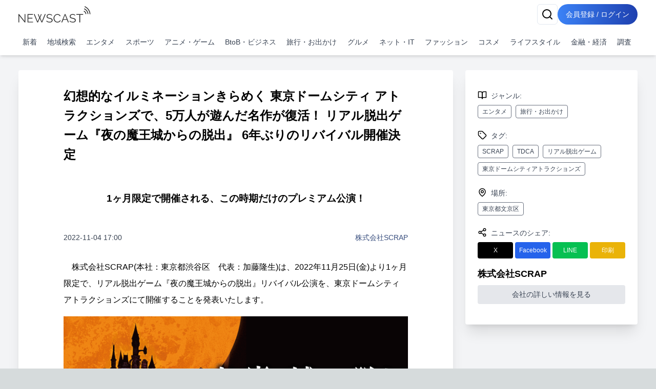

--- FILE ---
content_type: text/html; charset=utf-8
request_url: https://newscast.jp/news/0966128
body_size: 22625
content:
<!DOCTYPE html><html lang="ja"><head><meta charSet="utf-8"/><meta name="viewport" content="width=device-width, initial-scale=1, maximum-scale=5, user-scalable=yes"/><link rel="stylesheet" href="/smart/_next/static/css/0ea18bb8c7dc1d7c.css" data-precedence="next"/><link rel="stylesheet" href="/smart/_next/static/css/8b175af37a1afd29.css" data-precedence="next"/><link rel="preload" as="script" fetchPriority="low" href="/smart/_next/static/chunks/webpack-d88aad40852a9105.js"/><script src="/smart/_next/static/chunks/4bd1b696-a0de495220e84aaa.js" async=""></script><script src="/smart/_next/static/chunks/1684-a16141880409572c.js" async=""></script><script src="/smart/_next/static/chunks/main-app-5518523dddf30468.js" async=""></script><script src="/smart/_next/static/chunks/6874-c706546223f9e0b5.js" async=""></script><script src="/smart/_next/static/chunks/app/error-17e1efd393ba86d3.js" async=""></script><script src="/smart/_next/static/chunks/4277-46fdfdc2178f8072.js" async=""></script><script src="/smart/_next/static/chunks/2898-9f81da04e7e09eb6.js" async=""></script><script src="/smart/_next/static/chunks/9553-395f378007d81c45.js" async=""></script><script src="/smart/_next/static/chunks/1884-3617ed4b23d1e703.js" async=""></script><script src="/smart/_next/static/chunks/3063-e01f29e778ca72c0.js" async=""></script><script src="/smart/_next/static/chunks/1485-70864bef8f84633d.js" async=""></script><script src="/smart/_next/static/chunks/8415-7c54025dc57f8f9b.js" async=""></script><script src="/smart/_next/static/chunks/8956-ae3d78df756d0cee.js" async=""></script><script src="/smart/_next/static/chunks/8606-57b7d965926f2490.js" async=""></script><script src="/smart/_next/static/chunks/3608-5dff3a9185bcb719.js" async=""></script><script src="/smart/_next/static/chunks/1507-d5a713a19619431e.js" async=""></script><script src="/smart/_next/static/chunks/app/(public)/news/%5Bid%5D/page-b4b54fbd524ab217.js" async=""></script><script src="/smart/_next/static/chunks/5125-273f4e77a181016f.js" async=""></script><script src="/smart/_next/static/chunks/app/layout-e2a512d282130e0d.js" async=""></script><script src="/smart/_next/static/chunks/7683-6579d065c9ad026b.js" async=""></script><script src="/smart/_next/static/chunks/5152-0c27d5597b274883.js" async=""></script><script src="/smart/_next/static/chunks/8559-d9253a5482b176ed.js" async=""></script><script src="/smart/_next/static/chunks/6621-f95dc8e544a4d901.js" async=""></script><script src="/smart/_next/static/chunks/186-b376b1a1ddf975fe.js" async=""></script><script src="/smart/_next/static/chunks/app/(public)/layout-ca81c62914030f3c.js" async=""></script><script src="/smart/_next/static/chunks/app/(noheader)/layout-dd73b69522ce148d.js" async=""></script><script src="/smart/_next/static/chunks/app/global-error-2d8edb1bf97b600f.js" async=""></script><link rel="preload" href="https://www.googletagmanager.com/gtm.js?id=GTM-TKXDNPP" as="script"/><link rel="icon" type="image/png" sizes="32x32" href="/_statics/img/favicon-32x32.png"/><link rel="icon" type="image/png" sizes="96x96" href="/_statics/img/favicon-96x96.png"/><link rel="icon" type="image/png" sizes="16x16" href="/_statics/img/favicon-16x16.png"/><link rel="alternate" type="application/rss+xml" title="RSS Feed for NEWSCAST" href="/rss"/><link rel="apple-touch-icon" sizes="192x192" href="/_statics/img/apple-touch-icon/192.png"/><script src="/smart/_next/static/chunks/polyfills-42372ed130431b0a.js" noModule=""></script></head><body><div hidden=""><!--$?--><template id="B:0"></template><!--/$--></div><!--$--><div class="bg-gray-100"><header class="bg-white shadow-md fixed w-full z-50"><div class="container px-4 md:mx-auto"><div class="flex items-center justify-between py-2"><a class="text-2xl font-bold text-blue-600" href="/smart"><img src="/_statics/img/newscast-logo.svg" alt="Logo" class="h-8"/></a><div class="flex gap-4"><!--$--><button class="inline-flex items-center justify-center whitespace-nowrap rounded-md text-sm font-medium ring-offset-background transition-colors focus-visible:outline-none focus-visible:ring-2 focus-visible:ring-ring focus-visible:ring-offset-2 disabled:pointer-events-none disabled:opacity-50 border border-input bg-background hover:bg-accent hover:text-accent-foreground h-10 w-10" aria-label="検索" type="button" aria-haspopup="dialog" aria-expanded="false" aria-controls="radix-«Rp6tb»" data-state="closed"><svg xmlns="http://www.w3.org/2000/svg" width="24" height="24" viewBox="0 0 24 24" fill="none" stroke="currentColor" stroke-width="2" stroke-linecap="round" stroke-linejoin="round" class="lucide lucide-search"><circle cx="11" cy="11" r="8"></circle><path d="m21 21-4.3-4.3"></path></svg></button><!--/$--><a href="/smart/login"><button class="items-center justify-center whitespace-nowrap font-medium ring-offset-background focus-visible:outline-none focus-visible:ring-2 focus-visible:ring-ring focus-visible:ring-offset-2 disabled:pointer-events-none disabled:opacity-50 bg-primary hover:bg-primary/90 h-10 px-2 sm:px-4 py-2 rounded-full bg-gradient-to-r from-blue-500 to-blue-800 text-white text-sm hover:from-blue-600 hover:to-blue-900 transition-all duration-300 focus:outline-none focus:ring-2 focus:ring-blue-500 focus:ring-opacity-50 inline-block">会員登録 / ログイン</button></a></div></div><nav class="w-full navi-buttons"><div class="relative"><div class="overflow-x-auto scrollbar-hide"><div class="flex space-x-1 py-2 pr-1 lg:justify-between"><a class="flex-shrink-0 p-2 text-sm text-gray-700 hover:bg-gray-100" href="/smart/latests">新着</a><a class="flex-shrink-0 p-2 text-sm text-gray-700 hover:bg-gray-100" href="/smart/addresses">地域検索</a><a class="flex-shrink-0 p-2 text-sm text-gray-700 hover:bg-gray-100" href="/smart/genres/entertainment">エンタメ</a><a class="flex-shrink-0 p-2 text-sm text-gray-700 hover:bg-gray-100" href="/smart/genres/sports">スポーツ</a><a class="flex-shrink-0 p-2 text-sm text-gray-700 hover:bg-gray-100" href="/smart/genres/anime_game">アニメ・ゲーム</a><a class="flex-shrink-0 p-2 text-sm text-gray-700 hover:bg-gray-100" href="/smart/genres/business">BtoB・ビジネス</a><a class="flex-shrink-0 p-2 text-sm text-gray-700 hover:bg-gray-100" href="/smart/genres/travel">旅行・お出かけ</a><a class="flex-shrink-0 p-2 text-sm text-gray-700 hover:bg-gray-100" href="/smart/genres/gourmet">グルメ</a><a class="flex-shrink-0 p-2 text-sm text-gray-700 hover:bg-gray-100" href="/smart/genres/net_it">ネット・IT</a><a class="flex-shrink-0 p-2 text-sm text-gray-700 hover:bg-gray-100" href="/smart/genres/fashion">ファッション</a><a class="flex-shrink-0 p-2 text-sm text-gray-700 hover:bg-gray-100" href="/smart/genres/cosme">コスメ</a><a class="flex-shrink-0 p-2 text-sm text-gray-700 hover:bg-gray-100" href="/smart/genres/lifestyle">ライフスタイル</a><a class="flex-shrink-0 p-2 text-sm text-gray-700 hover:bg-gray-100" href="/smart/genres/finance_economy">金融・経済</a><a class="flex-shrink-0 p-2 text-sm text-gray-700 hover:bg-gray-100" href="/smart/genres/research">調査</a></div></div></div></nav></div></header><main class="overflow-x-hidden"><div class="flex-grow container mx-auto px-0 md:px-4 page-padding"><!--$?--><template id="B:1"></template><div class="w-full max-w-7xl mx-auto px-2 py-8 "><div class="bg-gray-200 rounded mb-4 animate-pulse col-span-full h-12"></div><div class="grid md:grid-cols-2 gap-4 h-auto"><div class="bg-gray-200 rounded animate-pulse relative overflow-hidden" style="height:25rem"><div style="position:absolute;top:0;right:0;bottom:0;left:0;transform:translateX(-100%);background:linear-gradient(90deg, rgba(255,255,255,0) 0%, rgba(255,255,255,0.2) 50%, rgba(255,255,255,0) 100%);animation:shimmer 1.5s infinite"></div></div><div class="bg-gray-200 rounded animate-pulse relative overflow-hidden" style="height:25rem"><div style="position:absolute;top:0;right:0;bottom:0;left:0;transform:translateX(-100%);background:linear-gradient(90deg, rgba(255,255,255,0) 0%, rgba(255,255,255,0.2) 50%, rgba(255,255,255,0) 100%);animation:shimmer 1.5s infinite"></div></div></div></div><!--/$--> </div></main><footer class="bg-gradient-to-r from-blue-600 to-blue-950 p-4"><div class="container mx-auto"><div class="flex flex-col items-start"><nav class="mb-8 footer-links"><ul class="sm:flex sm:flex-wrap sm:space-x-8 space-y-2 sm:space-y-0"><li><a class="underline" href="/smart/company">運営会社</a></li><li><a class="underline" href="/smart/service">サービス・料金</a></li><li><a href="https://timerex.net/s/socialwire_01/9169136c/" class="underline">サービス説明会</a></li><li><a class="underline" href="/smart/legal">特定商取引法に基づく表記</a></li><li><a class="underline" href="/smart/term">利用規約</a></li><li><a class="underline" href="/smart/privacy">プライバシーポリシー</a></li><li><a class="underline" href="/smart/guideline">ガイドライン</a></li><li><a class="underline" href="/smart/services/api">API利用</a></li><li><a href="https://www.atpress.ne.jp/contact" class="underline" target="_blank" rel="noopener noreferrer">お問い合わせ</a></li></ul></nav></div><div class="flex justify-center sm:justify-start w-full"><a href="https://www.instagram.com/newscast.jp/" aria-label="Instagram" class="flex flex-col items-center justify-center min-w-[70px]" target="_blank"><svg xmlns="http://www.w3.org/2000/svg" width="24" height="24" viewBox="0 0 24 24" fill="none" stroke="currentColor" stroke-width="2" stroke-linecap="round" stroke-linejoin="round" class="lucide lucide-instagram"><rect width="20" height="20" x="2" y="2" rx="5" ry="5"></rect><path d="M16 11.37A4 4 0 1 1 12.63 8 4 4 0 0 1 16 11.37z"></path><line x1="17.5" x2="17.51" y1="6.5" y2="6.5"></line></svg><span class="text-xs">Instagram</span></a><a href="https://x.com/newscastjp" aria-label="Twitter" class="flex flex-col items-center justify-center min-w-[70px]" target="_blank"><svg width="24" height="24" viewBox="0 0 1200 1227" fill="none" xmlns="http://www.w3.org/2000/svg"><path d="M714.163 519.284L1160.89 0H1055.03L667.137 450.887L357.328 0H0L468.492 681.821L0 1226.37H105.866L515.491 750.218L842.672 1226.37H1200L714.137 519.284H714.163ZM569.165 687.828L521.697 619.934L144.011 79.6944H306.615L611.412 515.685L658.88 583.579L1055.08 1150.3H892.476L569.165 687.854V687.828Z" fill="currentColor"></path></svg><span class="text-xs">X</span></a><a href="/rss" aria-label="RSS" class="flex flex-col items-center justify-center min-w-[70px]" target="_blank"><svg xmlns="http://www.w3.org/2000/svg" width="24" height="24" viewBox="0 0 24 24" fill="none" stroke="currentColor" stroke-width="2" stroke-linecap="round" stroke-linejoin="round" class="lucide lucide-rss"><path d="M4 11a9 9 0 0 1 9 9"></path><path d="M4 4a16 16 0 0 1 16 16"></path><circle cx="5" cy="19" r="1"></circle></svg><span class="text-xs">RSS</span></a></div></div></footer><div class="text-white py-4 bg-gradient-to-r from-gray-700 to-gray-950 p-4"><div class="container">Copyright 2006- SOCIALWIRE CO.,LTD. All rights reserved.</div></div><div role="region" aria-label="Notifications (F8)" tabindex="-1" style="pointer-events:none"><ol tabindex="-1" class="fixed top-0 z-[100] flex max-h-screen w-full flex-col-reverse p-4 sm:bottom-0 sm:right-0 sm:top-auto sm:flex-col md:max-w-[420px]"></ol></div></div><!--/$--><script src="/smart/_next/static/chunks/webpack-d88aad40852a9105.js" async=""></script><div hidden id="S:1"><template id="P:2"></template><!--$?--><template id="B:3"></template><!--/$--></div><script>(self.__next_f=self.__next_f||[]).push([0])</script><script>self.__next_f.push([1,"1:\"$Sreact.fragment\"\n2:I[87555,[],\"\"]\n3:I[51901,[\"6874\",\"static/chunks/6874-c706546223f9e0b5.js\",\"8039\",\"static/chunks/app/error-17e1efd393ba86d3.js\"],\"default\"]\n4:I[31295,[],\"\"]\n5:I[6874,[\"4277\",\"static/chunks/4277-46fdfdc2178f8072.js\",\"6874\",\"static/chunks/6874-c706546223f9e0b5.js\",\"2898\",\"static/chunks/2898-9f81da04e7e09eb6.js\",\"9553\",\"static/chunks/9553-395f378007d81c45.js\",\"1884\",\"static/chunks/1884-3617ed4b23d1e703.js\",\"3063\",\"static/chunks/3063-e01f29e778ca72c0.js\",\"1485\",\"static/chunks/1485-70864bef8f84633d.js\",\"8415\",\"static/chunks/8415-7c54025dc57f8f9b.js\",\"8956\",\"static/chunks/8956-ae3d78df756d0cee.js\",\"8606\",\"static/chunks/8606-57b7d965926f2490.js\",\"3608\",\"static/chunks/3608-5dff3a9185bcb719.js\",\"1507\",\"static/chunks/1507-d5a713a19619431e.js\",\"3963\",\"static/chunks/app/(public)/news/%5Bid%5D/page-b4b54fbd524ab217.js\"],\"\"]\n6:I[54381,[\"5125\",\"static/chunks/5125-273f4e77a181016f.js\",\"9558\",\"static/chunks/app/layout-e2a512d282130e0d.js\"],\"default\"]\n7:I[51896,[\"4277\",\"static/chunks/4277-46fdfdc2178f8072.js\",\"6874\",\"static/chunks/6874-c706546223f9e0b5.js\",\"2898\",\"static/chunks/2898-9f81da04e7e09eb6.js\",\"9553\",\"static/chunks/9553-395f378007d81c45.js\",\"1884\",\"static/chunks/1884-3617ed4b23d1e703.js\",\"7683\",\"static/chunks/7683-6579d065c9ad026b.js\",\"5152\",\"static/chunks/5152-0c27d5597b274883.js\",\"8559\",\"static/chunks/8559-d9253a5482b176ed.js\",\"6621\",\"static/chunks/6621-f95dc8e544a4d901.js\",\"8606\",\"static/chunks/8606-57b7d965926f2490.js\",\"186\",\"static/chunks/186-b376b1a1ddf975fe.js\",\"1816\",\"static/chunks/app/(public)/layout-ca81c62914030f3c.js\"],\"default\"]\n8:I[1057,[\"2169\",\"static/chunks/app/(noheader)/layout-dd73b69522ce148d.js\"],\"default\"]\na:I[59665,[],\"OutletBoundary\"]\nd:I[74911,[],\"AsyncMetadataOutlet\"]\nf:I[59665,[],\"ViewportBoundary\"]\n11:I[59665,[],\"MetadataBoundary\"]\n13:I[98385,[\"6874\",\"static/chunks/6874-c706546223f9e0b5.js\",\"4219\",\"static/chunks/app/global-error-2d8edb1bf97b600f.js\"],\"default\"]\n14:\"$Sreact.suspense\"\n15:I[74911,[],\"AsyncMetadata\"]\n:HL[\"/smart/_next/static/css/0ea18bb8c7dc1d7c.css\",\"style\"]\n"])</script><script>self.__next_f.push([1,":HL[\"/smart/_next/static/css/8b175af37a1afd29.css\",\"style\"]\n"])</script><script>self.__next_f.push([1,"0:{\"P\":null,\"b\":\"wmYQBCH-bn4TNZdzG3NrZ\",\"p\":\"/smart\",\"c\":[\"\",\"news\",\"0966128\"],\"i\":false,\"f\":[[[\"\",{\"children\":[\"(public)\",{\"children\":[\"news\",{\"children\":[[\"id\",\"0966128\",\"d\"],{\"children\":[\"__PAGE__\",{}]}]}]}]},\"$undefined\",\"$undefined\",true],[\"\",[\"$\",\"$1\",\"c\",{\"children\":[[[\"$\",\"link\",\"0\",{\"rel\":\"stylesheet\",\"href\":\"/smart/_next/static/css/0ea18bb8c7dc1d7c.css\",\"precedence\":\"next\",\"crossOrigin\":\"$undefined\",\"nonce\":\"$undefined\"}]],[\"$\",\"html\",null,{\"lang\":\"ja\",\"children\":[[\"$\",\"head\",null,{\"children\":[[\"$\",\"link\",null,{\"rel\":\"icon\",\"type\":\"image/png\",\"sizes\":\"32x32\",\"href\":\"/_statics/img/favicon-32x32.png\"}],[\"$\",\"link\",null,{\"rel\":\"icon\",\"type\":\"image/png\",\"sizes\":\"96x96\",\"href\":\"/_statics/img/favicon-96x96.png\"}],[\"$\",\"link\",null,{\"rel\":\"icon\",\"type\":\"image/png\",\"sizes\":\"16x16\",\"href\":\"/_statics/img/favicon-16x16.png\"}],[\"$\",\"link\",null,{\"rel\":\"alternate\",\"type\":\"application/rss+xml\",\"title\":\"RSS Feed for NEWSCAST\",\"href\":\"/rss\"}],[\"$\",\"link\",null,{\"rel\":\"apple-touch-icon\",\"sizes\":\"192x192\",\"href\":\"/_statics/img/apple-touch-icon/192.png\"}]]}],[\"$\",\"body\",null,{\"children\":[\"$\",\"$L2\",null,{\"parallelRouterKey\":\"children\",\"error\":\"$3\",\"errorStyles\":[],\"errorScripts\":[],\"template\":[\"$\",\"$L4\",null,{}],\"templateStyles\":\"$undefined\",\"templateScripts\":\"$undefined\",\"notFound\":[[\"$\",\"div\",null,{\"className\":\"min-h-screen bg-gradient-to-r from-gray-900 to-gray-800 flex items-center justify-center px-4 sm:px-6 lg:px-8\",\"children\":[\"$\",\"div\",null,{\"className\":\"max-w-md w-full space-y-8 bg-white p-10 rounded shadow-2xl\",\"children\":[[\"$\",\"div\",null,{\"className\":\"text-center\",\"children\":[[\"$\",\"svg\",null,{\"ref\":\"$undefined\",\"xmlns\":\"http://www.w3.org/2000/svg\",\"width\":24,\"height\":24,\"viewBox\":\"0 0 24 24\",\"fill\":\"none\",\"stroke\":\"currentColor\",\"strokeWidth\":2,\"strokeLinecap\":\"round\",\"strokeLinejoin\":\"round\",\"className\":\"lucide lucide-triangle-alert mx-auto h-16 w-16 text-yellow-400\",\"children\":[[\"$\",\"path\",\"wmoenq\",{\"d\":\"m21.73 18-8-14a2 2 0 0 0-3.48 0l-8 14A2 2 0 0 0 4 21h16a2 2 0 0 0 1.73-3\"}],[\"$\",\"path\",\"juzpu7\",{\"d\":\"M12 9v4\"}],[\"$\",\"path\",\"p32p05\",{\"d\":\"M12 17h.01\"}],\"$undefined\"]}],[\"$\",\"h2\",null,{\"className\":\"mt-6 text-3xl font-extrabold text-gray-900\",\"children\":[[\"$\",\"span\",null,{\"className\":\"sr-only\",\"children\":[\"Error \",404]}],\"Page Not Found\"]}],[\"$\",\"p\",null,{\"className\":\"mt-2 text-sm text-gray-600\",\"children\":\"ページが見つかりませんでした\"}]]}],[\"$\",\"div\",null,{\"className\":\"mt-8 space-y-3\",\"children\":[false,[\"$\",\"$L5\",null,{\"href\":\"/\",\"className\":\"w-full flex justify-center py-2 px-4 border border-transparent rounded-md shadow-sm text-sm font-medium text-blue-600 bg-white hover:bg-gray-50 focus:outline-none focus:ring-2 focus:ring-offset-2 focus:ring-blue-500\",\"children\":[[\"$\",\"svg\",null,{\"ref\":\"$undefined\",\"xmlns\":\"http://www.w3.org/2000/svg\",\"width\":24,\"height\":24,\"viewBox\":\"0 0 24 24\",\"fill\":\"none\",\"stroke\":\"currentColor\",\"strokeWidth\":2,\"strokeLinecap\":\"round\",\"strokeLinejoin\":\"round\",\"className\":\"lucide lucide-house mr-2 h-5 w-5\",\"children\":[[\"$\",\"path\",\"5wwlr5\",{\"d\":\"M15 21v-8a1 1 0 0 0-1-1h-4a1 1 0 0 0-1 1v8\"}],[\"$\",\"path\",\"1d0kgt\",{\"d\":\"M3 10a2 2 0 0 1 .709-1.528l7-5.999a2 2 0 0 1 2.582 0l7 5.999A2 2 0 0 1 21 10v9a2 2 0 0 1-2 2H5a2 2 0 0 1-2-2z\"}],\"$undefined\"]}],\" トップページ\"]}]]}]]}]}],[]],\"forbidden\":\"$undefined\",\"unauthorized\":\"$undefined\"}]}],[\"$\",\"$L6\",null,{}]]}]]}],{\"children\":[\"(public)\",[\"$\",\"$1\",\"c\",{\"children\":[null,[\"$\",\"$L7\",null,{\"children\":[[\"$\",\"$L2\",null,{\"parallelRouterKey\":\"children\",\"error\":\"$undefined\",\"errorStyles\":\"$undefined\",\"errorScripts\":\"$undefined\",\"template\":[\"$\",\"$L4\",null,{}],\"templateStyles\":\"$undefined\",\"templateScripts\":\"$undefined\",\"notFound\":\"$undefined\",\"forbidden\":\"$undefined\",\"unauthorized\":\"$undefined\"}],[\"$\",\"$L8\",null,{}]]}]]}],{\"children\":[\"news\",[\"$\",\"$1\",\"c\",{\"children\":[null,[\"$\",\"$L2\",null,{\"parallelRouterKey\":\"children\",\"error\":\"$undefined\",\"errorStyles\":\"$undefined\",\"errorScripts\":\"$undefined\",\"template\":[\"$\",\"$L4\",null,{}],\"templateStyles\":\"$undefined\",\"templateScripts\":\"$undefined\",\"notFound\":\"$undefined\",\"forbidden\":\"$undefined\",\"unauthorized\":\"$undefined\"}]]}],{\"children\":[[\"id\",\"0966128\",\"d\"],[\"$\",\"$1\",\"c\",{\"children\":[null,[\"$\",\"$L2\",null,{\"parallelRouterKey\":\"children\",\"error\":\"$undefined\",\"errorStyles\":\"$undefined\",\"errorScripts\":\"$undefined\",\"template\":[\"$\",\"$L4\",null,{}],\"templateStyles\":\"$undefined\",\"templateScripts\":\"$undefined\",\"notFound\":\"$undefined\",\"forbidden\":\"$undefined\",\"unauthorized\":\"$undefined\"}]]}],{\"children\":[\"__PAGE__\",[\"$\",\"$1\",\"c\",{\"children\":[\"$L9\",[[\"$\",\"link\",\"0\",{\"rel\":\"stylesheet\",\"href\":\"/smart/_next/static/css/8b175af37a1afd29.css\",\"precedence\":\"next\",\"crossOrigin\":\"$undefined\",\"nonce\":\"$undefined\"}]],[\"$\",\"$La\",null,{\"children\":[\"$Lb\",\"$Lc\",[\"$\",\"$Ld\",null,{\"promise\":\"$@e\"}]]}]]}],{},null,false]},null,false]},null,false]},[[\"$\",\"div\",\"l\",{\"className\":\"w-full max-w-7xl mx-auto px-2 py-8 \",\"children\":[[\"$\",\"div\",null,{\"className\":\"bg-gray-200 rounded mb-4 animate-pulse col-span-full h-12\"}],[\"$\",\"div\",null,{\"className\":\"grid md:grid-cols-2 gap-4 h-auto\",\"children\":[[\"$\",\"div\",\"0\",{\"className\":\"bg-gray-200 rounded animate-pulse relative overflow-hidden\",\"style\":{\"height\":\"25rem\"},\"children\":[\"$\",\"div\",null,{\"style\":{\"position\":\"absolute\",\"top\":0,\"right\":0,\"bottom\":0,\"left\":0,\"transform\":\"translateX(-100%)\",\"background\":\"linear-gradient(90deg, rgba(255,255,255,0) 0%, rgba(255,255,255,0.2) 50%, rgba(255,255,255,0) 100%)\",\"animation\":\"shimmer 1.5s infinite\"}}]}],[\"$\",\"div\",\"1\",{\"className\":\"bg-gray-200 rounded animate-pulse relative overflow-hidden\",\"style\":{\"height\":\"25rem\"},\"children\":[\"$\",\"div\",null,{\"style\":\"$0:f:0:1:2:children:3:0:props:children:1:props:children:0:props:children:props:style\"}]}]]}]]}],[],[]],false]},[[\"$\",\"div\",\"l\",{\"className\":\"w-full max-w-7xl mx-auto px-2 py-8 \",\"children\":[[\"$\",\"div\",null,{\"className\":\"bg-gray-200 rounded mb-4 animate-pulse col-span-full h-12\"}],[\"$\",\"div\",null,{\"className\":\"grid md:grid-cols-4 gap-4 h-auto\",\"children\":[[\"$\",\"div\",\"0\",{\"className\":\"bg-gray-200 rounded animate-pulse relative overflow-hidden\",\"style\":{\"height\":\"25rem\"},\"children\":[\"$\",\"div\",null,{\"style\":{\"position\":\"absolute\",\"top\":0,\"right\":0,\"bottom\":0,\"left\":0,\"transform\":\"translateX(-100%)\",\"background\":\"linear-gradient(90deg, rgba(255,255,255,0) 0%, rgba(255,255,255,0.2) 50%, rgba(255,255,255,0) 100%)\",\"animation\":\"shimmer 1.5s infinite\"}}]}],[\"$\",\"div\",\"1\",{\"className\":\"bg-gray-200 rounded animate-pulse relative overflow-hidden\",\"style\":{\"height\":\"25rem\"},\"children\":[\"$\",\"div\",null,{\"style\":\"$0:f:0:1:3:0:props:children:1:props:children:0:props:children:props:style\"}]}],[\"$\",\"div\",\"2\",{\"className\":\"bg-gray-200 rounded animate-pulse relative overflow-hidden\",\"style\":{\"height\":\"25rem\"},\"children\":[\"$\",\"div\",null,{\"style\":\"$0:f:0:1:3:0:props:children:1:props:children:0:props:children:props:style\"}]}],[\"$\",\"div\",\"3\",{\"className\":\"bg-gray-200 rounded animate-pulse relative overflow-hidden\",\"style\":{\"height\":\"25rem\"},\"children\":[\"$\",\"div\",null,{\"style\":\"$0:f:0:1:3:0:props:children:1:props:children:0:props:children:props:style\"}]}],[\"$\",\"div\",\"4\",{\"className\":\"bg-gray-200 rounded animate-pulse relative overflow-hidden\",\"style\":{\"height\":\"25rem\"},\"children\":[\"$\",\"div\",null,{\"style\":\"$0:f:0:1:3:0:props:children:1:props:children:0:props:children:props:style\"}]}],[\"$\",\"div\",\"5\",{\"className\":\"bg-gray-200 rounded animate-pulse relative overflow-hidden\",\"style\":{\"height\":\"25rem\"},\"children\":[\"$\",\"div\",null,{\"style\":\"$0:f:0:1:3:0:props:children:1:props:children:0:props:children:props:style\"}]}],[\"$\",\"div\",\"6\",{\"className\":\"bg-gray-200 rounded animate-pulse relative overflow-hidden\",\"style\":{\"height\":\"25rem\"},\"children\":[\"$\",\"div\",null,{\"style\":\"$0:f:0:1:3:0:props:children:1:props:children:0:props:children:props:style\"}]}],[\"$\",\"div\",\"7\",{\"className\":\"bg-gray-200 rounded animate-pulse relative overflow-hidden\",\"style\":{\"height\":\"25rem\"},\"children\":[\"$\",\"div\",null,{\"style\":\"$0:f:0:1:3:0:props:children:1:props:children:0:props:children:props:style\"}]}]]}]]}],[],[]],false],[\"$\",\"$1\",\"h\",{\"children\":[null,[\"$\",\"$1\",\"yEBcl-2KOVzsfs7fQcuqUv\",{\"children\":[[\"$\",\"$Lf\",null,{\"children\":\"$L10\"}],null]}],[\"$\",\"$L11\",null,{\"children\":\"$L12\"}]]}],false]],\"m\":\"$undefined\",\"G\":[\"$13\",[]],\"s\":false,\"S\":false}\n"])</script><script>self.__next_f.push([1,"12:[\"$\",\"div\",null,{\"hidden\":true,\"children\":[\"$\",\"$14\",null,{\"fallback\":null,\"children\":[\"$\",\"$L15\",null,{\"promise\":\"$@16\"}]}]}]\nc:null\n10:[[\"$\",\"meta\",\"0\",{\"charSet\":\"utf-8\"}],[\"$\",\"meta\",\"1\",{\"name\":\"viewport\",\"content\":\"width=device-width, initial-scale=1, maximum-scale=5, user-scalable=yes\"}]]\nb:null\n"])</script><script>self.__next_f.push([1,"17:I[4060,[\"4277\",\"static/chunks/4277-46fdfdc2178f8072.js\",\"6874\",\"static/chunks/6874-c706546223f9e0b5.js\",\"2898\",\"static/chunks/2898-9f81da04e7e09eb6.js\",\"9553\",\"static/chunks/9553-395f378007d81c45.js\",\"1884\",\"static/chunks/1884-3617ed4b23d1e703.js\",\"3063\",\"static/chunks/3063-e01f29e778ca72c0.js\",\"1485\",\"static/chunks/1485-70864bef8f84633d.js\",\"8415\",\"static/chunks/8415-7c54025dc57f8f9b.js\",\"8956\",\"static/chunks/8956-ae3d78df756d0cee.js\",\"8606\",\"static/chunks/8606-57b7d965926f2490.js\",\"3608\",\"static/chunks/3608-5dff3a9185bcb719.js\",\"1507\",\"static/chunks/1507-d5a713a19619431e.js\",\"3963\",\"static/chunks/app/(public)/news/%5Bid%5D/page-b4b54fbd524ab217.js\"],\"default\"]\n18:I[86347,[\"4277\",\"static/chunks/4277-46fdfdc2178f8072.js\",\"6874\",\"static/chunks/6874-c706546223f9e0b5.js\",\"2898\",\"static/chunks/2898-9f81da04e7e09eb6.js\",\"9553\",\"static/chunks/9553-395f378007d81c45.js\",\"1884\",\"static/chunks/1884-3617ed4b23d1e703.js\",\"3063\",\"static/chunks/3063-e01f29e778ca72c0.js\",\"1485\",\"static/chunks/1485-70864bef8f84633d.js\",\"8415\",\"static/chunks/8415-7c54025dc57f8f9b.js\",\"8956\",\"static/chunks/8956-ae3d78df756d0cee.js\",\"8606\",\"static/chunks/8606-57b7d965926f2490.js\",\"3608\",\"static/chunks/3608-5dff3a9185bcb719.js\",\"1507\",\"static/chunks/1507-d5a713a19619431e.js\",\"3963\",\"static/chunks/app/(public)/news/%5Bid%5D/page-b4b54fbd524ab217.js\"],\"default\"]\n19:I[33063,[\"4277\",\"static/chunks/4277-46fdfdc2178f8072.js\",\"6874\",\"static/chunks/6874-c706546223f9e0b5.js\",\"2898\",\"static/chunks/2898-9f81da04e7e09eb6.js\",\"9553\",\"static/chunks/9553-395f378007d81c45.js\",\"1884\",\"static/chunks/1884-3617ed4b23d1e703.js\",\"3063\",\"static/chunks/3063-e01f29e778ca72c0.js\",\"1485\",\"static/chunks/1485-70864bef8f84633d.js\",\"8415\",\"static/chunks/8415-7c54025dc57f8f9b.js\",\"8956\",\"static/chunks/8956-ae3d78df756d0cee.js\",\"8606\",\"static/chunks/8606-57b7d965926f2490.js\",\"3608\",\"static/chunks/3608-5dff3a9185bcb719.js\",\"1507\",\"static/chunks/1507-d5a713a19619431e.js\",\"3963\",\"static/chunks/app/(public)/news/%5Bid%5D/page-b4b54fbd524ab217.js\"],\"Image\"]\n1b:I[36750,[\"4277\",\"static"])</script><script>self.__next_f.push([1,"/chunks/4277-46fdfdc2178f8072.js\",\"6874\",\"static/chunks/6874-c706546223f9e0b5.js\",\"2898\",\"static/chunks/2898-9f81da04e7e09eb6.js\",\"9553\",\"static/chunks/9553-395f378007d81c45.js\",\"1884\",\"static/chunks/1884-3617ed4b23d1e703.js\",\"3063\",\"static/chunks/3063-e01f29e778ca72c0.js\",\"1485\",\"static/chunks/1485-70864bef8f84633d.js\",\"8415\",\"static/chunks/8415-7c54025dc57f8f9b.js\",\"8956\",\"static/chunks/8956-ae3d78df756d0cee.js\",\"8606\",\"static/chunks/8606-57b7d965926f2490.js\",\"3608\",\"static/chunks/3608-5dff3a9185bcb719.js\",\"1507\",\"static/chunks/1507-d5a713a19619431e.js\",\"3963\",\"static/chunks/app/(public)/news/%5Bid%5D/page-b4b54fbd524ab217.js\"],\"default\"]\n1c:I[76471,[\"4277\",\"static/chunks/4277-46fdfdc2178f8072.js\",\"6874\",\"static/chunks/6874-c706546223f9e0b5.js\",\"2898\",\"static/chunks/2898-9f81da04e7e09eb6.js\",\"9553\",\"static/chunks/9553-395f378007d81c45.js\",\"1884\",\"static/chunks/1884-3617ed4b23d1e703.js\",\"3063\",\"static/chunks/3063-e01f29e778ca72c0.js\",\"1485\",\"static/chunks/1485-70864bef8f84633d.js\",\"8415\",\"static/chunks/8415-7c54025dc57f8f9b.js\",\"8956\",\"static/chunks/8956-ae3d78df756d0cee.js\",\"8606\",\"static/chunks/8606-57b7d965926f2490.js\",\"3608\",\"static/chunks/3608-5dff3a9185bcb719.js\",\"1507\",\"static/chunks/1507-d5a713a19619431e.js\",\"3963\",\"static/chunks/app/(public)/news/%5Bid%5D/page-b4b54fbd524ab217.js\"],\"default\"]\n1d:I[73161,[\"4277\",\"static/chunks/4277-46fdfdc2178f8072.js\",\"6874\",\"static/chunks/6874-c706546223f9e0b5.js\",\"2898\",\"static/chunks/2898-9f81da04e7e09eb6.js\",\"9553\",\"static/chunks/9553-395f378007d81c45.js\",\"1884\",\"static/chunks/1884-3617ed4b23d1e703.js\",\"3063\",\"static/chunks/3063-e01f29e778ca72c0.js\",\"1485\",\"static/chunks/1485-70864bef8f84633d.js\",\"8415\",\"static/chunks/8415-7c54025dc57f8f9b.js\",\"8956\",\"static/chunks/8956-ae3d78df756d0cee.js\",\"8606\",\"static/chunks/8606-57b7d965926f2490.js\",\"3608\",\"static/chunks/3608-5dff3a9185bcb719.js\",\"1507\",\"static/chunks/1507-d5a713a19619431e.js\",\"3963\",\"static/chunks/app/(public)/news/%5Bid%5D/page-b4b54fbd524ab217.js\"],\"default\"]\n1a:T981,"])</script><script>self.__next_f.push([1,"[{\"@context\":\"https://schema.org\",\"@type\":\"NewsArticle\",\"mainEntityOfPage\":{\"@type\":\"WebPage\",\"@id\":\"https://www.atpress.ne.jphttps://www.atpress.ne.jp/news/0966128\",\"name\":\"株式会社SCRAP\"},\"identifier\":\"https://www.atpress.ne.jphttps://www.atpress.ne.jp/news/0966128\",\"name\":\"幻想的なイルミネーションきらめく 東京ドームシティ アトラクションズで、5万人が遊んだ名作が復活！ リアル脱出ゲーム『夜の魔王城からの脱出』 6年ぶりのリバイバル開催決定\",\"author\":{\"@type\":\"Organization\",\"name\":\"株式会社SCRAP\",\"url\":\"https://www.atpress.ne.jp/b/jAeyqNE9PZ\"},\"publisher\":{\"@context\":\"https://schema.org\",\"@type\":\"Organization\",\"url\":\"https://www.atpress.ne.jp/\",\"logo\":\"https://www.atpress.ne.jp/_statics/img/oglogo.png\",\"name\":\"\"},\"datePublished\":\"2022-11-04T08:00:00.000Z\",\"dateModified\":\"2022-11-04T08:02:59.000Z\",\"headline\":\"幻想的なイルミネーションきらめく 東京ドームシティ アトラクションズで、5万人が遊んだ名作が復活！ リアル脱出ゲーム『夜の魔王城からの脱出』 6年ぶりのリバイバル開催決定\",\"description\":\"\",\"keywords\":[\"エンタメ\",\"旅行・お出かけ\",\"SCRAP\",\"TDCA\",\"リアル脱出ゲーム\",\"東京ドームシティアトラクションズ\"],\"provider\":{\"@context\":\"https://schema.org\",\"@type\":\"Organization\",\"url\":\"https://www.atpress.ne.jp/\",\"logo\":\"https://www.atpress.ne.jp/_statics/img/oglogo.png\",\"name\":\"\"},\"image\":{\"@type\":\"ImageObject\",\"url\":\"https://www.atpress.ne.jp/attachments/mmz8jYsCRBfHgbXnU6LA.png\",\"width\":\"auto\",\"height\":\"auto\"}},{\"@context\":\"https://schema.org\",\"@type\":\"BreadcrumbList\",\"itemListElement\":[{\"@type\":\"ListItem\",\"item\":{\"@id\":\"https://www.atpress.ne.jp/\",\"name\":\"ニュースキャスト\"},\"position\":1},{\"@type\":\"ListItem\",\"item\":{\"@id\":\"https://www.atpress.ne.jp/genres/entertainment\",\"name\":\"エンタメ\"},\"position\":2},{\"@type\":\"ListItem\",\"item\":{\"@id\":\"https://www.atpress.ne.jp/news/0966128\",\"name\":\"幻想的なイルミネーションきらめく 東京ドームシティ アトラクションズで、5万人が遊んだ名作が復活！ リアル脱出ゲーム『夜の魔王城からの脱出』 6年ぶりのリバイバル開催決定\"},\"position\":3}]},{\"@context\":\"https://schema.org\",\"@type\":\"Organization\",\"url\":\"https://www.atpress.ne.jp/\",\"logo\":\"https://www.atpress.ne.jp/_statics/img/oglogo.png\",\"name\":\"\"}]"])</script><script>self.__next_f.push([1,"9:[[\"$\",\"$L17\",null,{\"news\":{\"title\":\"幻想的なイルミネーションきらめく 東京ドームシティ アトラクションズで、5万人が遊んだ名作が復活！ リアル脱出ゲーム『夜の魔王城からの脱出』 6年ぶりのリバイバル開催決定\",\"description\":\"\",\"sub_title\":\"1ヶ月限定で開催される、この時期だけのプレミアム公演！\",\"code\":\"0966128\",\"profile\":{\"code\":\"mp4n5hfCVc\",\"company_name\":\"株式会社SCRAP\"},\"publisher\":{\"code\":\"jAeyqNE9PZ\",\"castid\":\"jAeyqNE9PZ\",\"name\":\"株式会社SCRAP\",\"url\":\"\",\"logo_url\":\"\"},\"attachment_image_url\":\"/attachments/mmz8jYsCRBfHgbXnU6LA.png\",\"modified_datetime\":\"2022-11-04T17:02:59\",\"addresses\":[],\"open_datetime\":\"2022-11-04T17:00:00\",\"open\":true,\"pr_id\":null,\"posted_pr_id\":333804,\"genres\":[\"entertainment\",\"travel\"],\"tags\":[\"SCRAP\",\"TDCA\",\"リアル脱出ゲーム\",\"東京ドームシティアトラクションズ\"],\"news_items\":[{\"type\":\"text\",\"content\":\"　株式会社SCRAP(本社：東京都渋谷区　代表：加藤隆生)は、2022年11月25日(金)より1ヶ月限定で、リアル脱出ゲーム『夜の魔王城からの脱出』リバイバル公演を、東京ドームシティ アトラクションズにて開催することを発表いたします。\"},{\"type\":\"simpleimage\",\"content\":\"FHOUyCghuL0TQSCfOiHs.png\",\"attachment_code\":\"FHOUyCghuL0TQSCfOiHs\",\"alt\":\"\"},{\"type\":\"text\",\"content\":\"■イベント特設サイト：\\nhttps://realdgame.jp/maoujo/\\n\\n　累計20万人を動員、閉園後の遊園地を貸し切って行われるリアル脱出ゲームの大人気シリーズ「夜の遊園地シリーズ」が、東京ドームシティ アトラクションズで初開催決定！\\n　2016年〜2017年に東京、大阪、福岡など全国7都市で開催され、累計5万人を動員した人気作『夜の魔王城からの脱出』が、6年ぶりのリバイバル公演として復活。冬の定番イベント「ウィンターイルミネーション」で光輝く夜の東京ドームシティが、邪悪な魔王の城へと変貌します。\\n\\n　プレイヤーは勇者となって60分以内に魔王の復活を阻止することを目標に、広大なフィールドを駆け回り、謎や暗号を解き明かします。過去の参加者からも「広い遊園地を縦横無尽に動いて、勇者の気持ちが味わえた」と好評だった今作が、1ヶ月限定でプレミアム公演として復活いたします。\\n　会場内には、特大ブーケで大切な人に想いを届けたり、池のように見える鏡で自撮りを楽しめる様々なフォトスポットが登場。中でもひと際目を引く高さ15m のツリーはこの時期ならではの注目ポイントです。思わず写真を撮りたくなるような非日常感溢れる風景を楽しみつつ、自分がまるで伝説の勇者になったかのような気分を味わえます。\\n\\n　チケットは明日11月5日(土)〜SCRAP公式ファンクラブ先行販売が、翌6日(日)には一般販売がスタート。\\n\\n　今だからこそ楽しめる幻想的なイルミネーションの中、圧倒的な没入感が堪能できるプレミアム公演に、ぜひご参加ください。\\n\"},{\"type\":\"midashih4\",\"content\":\"＜公演イメージ写真＞\"},{\"type\":\"frame\",\"division_num\":\"3\",\"left\":[{\"type\":\"simpleimage\",\"content\":\"3vcV9MbTjMs5OIs2bYcG.jpg\",\"attachment_code\":\"3vcV9MbTjMs5OIs2bYcG\",\"alt\":\"\"}],\"center\":[{\"type\":\"simpleimage\",\"content\":\"11QFq7H73LhhfIMHmfbG.jpg\",\"attachment_code\":\"11QFq7H73LhhfIMHmfbG\",\"alt\":\"\"}],\"right\":[{\"type\":\"simpleimage\",\"content\":\"AhRvUPWt3c2teLBtSIKG.jpg\",\"attachment_code\":\"AhRvUPWt3c2teLBtSIKG\",\"alt\":\"\"}]},{\"type\":\"text\",\"content\":\"※イルミネーションの写真は過去東京ドームシティにて実施されたときのものです。\"},{\"type\":\"komidashi\",\"content\":\"『夜の魔王城からの脱出』概要\"},{\"type\":\"text\",\"content\":\"■イベント特設サイト\\nhttps://realdgame.jp/maoujo/\\n\\n■ストーリー\\n闇の中で光りうごめく生き物たち、音を立てて動く謎の乗り物…。\\n一見きらびやかに見えるこの場所は魔物たちに支配された魔王城だった。\\n\\nかつてとある賢者によって封印された魔王が、\\nこの世に復活しようとしていた。\\n魔物たちは魔王の復活に備え、\\n広大な土地に魔王城を作り上げてしまったのだ。\\n\\n魔王が完全復活するまで残り1時間。\\n魔王城に迷い込んでしまったあなたはこの広大なフィールドを駆け回り、\\n張り巡らされた謎や暗号を解き明かし、\\n無事に脱出することができるだろうか⁉\\n\\n■プレイ形式\\n制限時間：60分（所要時間：120分）\\n参加人数：制限なし（推奨人数は2〜6人です）\\n場所：屋外\\n開催タイミング：一斉スタート\\n\\n■開催情報\\n会場名：東京ドームシティ アトラクションズ\\n開催場所：東京都文京区後楽1-3-61（受付場所：シアターGロッソ）\\n開催期間：2022年11月25日(金)〜12月25日 (日)　※開催日は下記の通りとなります。\\n【11月】25日(金)、26日(土)、27日(日)\\n【12月】3日(土)、4日(日)、10日(土)、11日(日)、16日(金)、17日(土)、18日(日)、23日(金)、24日(土)、25日(日)\\n※開場時間、開演時間は公演日により異なります。詳しくは特設サイトをご確認ください。\\n\\n■チケット販売期間\\n少年探偵SCRAP団（FC）団員先行\\t2022年11月5日(土)12:00～11月5日(土)23:59\\n一般\\t　\\t\\t\\t\\t2022年11月6日(日)12:00～\\n\\n■チケット料金\\n＜イベント割適用料金＞\\n前売券　2,960円／当日券　3,200円\\n\\n＜通常料金＞\\n前売券　3,700円／当日券　4,000円\\n\\n※イベント割は、通常料金の2割引の料金でお買い求めいただけますが、いくつかの制限がございます。イベント割適用料金をご利用の方は、必ず以下をご確認ください。\\nhttps://www.scrapmagazine.com/wakuwari_info/#eventnote\\n※イベント割料金はスクラップチケットのみの取り扱いとなっております。\\n※料金はすべて税込みです。\\n※前売券が完売した場合、当日券の販売はございません。\\n※スクラップチケットでの当日券の販売は、当日の0時より開演時間の15分前までです。\\n\"},{\"type\":\"komidashi\",\"content\":\"以下補足情報\"},{\"type\":\"text\",\"content\":\"■リアル脱出ゲームとは\\n2004年に発表された「クリムゾンルーム」というネットの無料ゲームを発端に、爆発的に盛り上がった「脱出ゲーム」。そのフォーマットをそのままに現実世界に移し替えた大胆な遊びが「リアル脱出ゲーム」。マンションの1室や廃校、廃病院、そして東京ドームや六本木ヒルズなど、様々な場所で開催されている。07年に初開催して以降、現在までで940万人以上を動員している。日本のみならず上海、台湾、シンガポールやサンフランシスコなど全世界で参加者を興奮の渦に巻き込み、男女問わずあらゆる世代を取り込む、今大注目の体験型エンターテインメントである。\\n※「リアル脱出ゲーム」は株式会社SCRAPの登録商標です。\\n★公式サイト→https://realdgame.jp/\\n★ツイッターアカウント→@realdgame\"}],\"locations\":[{\"state\":\"東京都\",\"city\":\"文京区\"}],\"closed_open\":0,\"attachments\":[{\"type\":\"simpleimage\",\"src\":\"FHOUyCghuL0TQSCfOiHs.png\",\"alt\":\"\"},{\"type\":\"simpleimage\",\"src\":\"3vcV9MbTjMs5OIs2bYcG.jpg\",\"alt\":\"\"},{\"type\":\"simpleimage\",\"src\":\"11QFq7H73LhhfIMHmfbG.jpg\",\"alt\":\"\"},{\"type\":\"simpleimage\",\"src\":\"AhRvUPWt3c2teLBtSIKG.jpg\",\"alt\":\"\"}],\"show_contact\":0}}],[\"$\",\"$L18\",null,{\"news\":\"$9:0:props:news\"}],[\"$\",\"div\",null,{\"className\":\"flex justify-center block lg:hidden\",\"children\":[\"$\",\"div\",null,{\"className\":\"bg-white md:rounded p-3 md:p-6 shadow-xl overflow-x-hidden w-fit\",\"children\":[\"$\",\"div\",null,{\"className\":\"mx-4\",\"children\":[\"$\",\"$L5\",null,{\"href\":\"/news_videos/all\",\"className\":\"block\",\"children\":[\"$\",\"$L19\",null,{\"src\":\"/_statics/img/bnn_mov_sp.png\",\"className\":\"w-full\",\"alt\":\"NC動画生成サービス\",\"width\":\"600\",\"height\":\"500\"}]}]}]}]}],[\"$\",\"nav\",null,{\"aria-label\":\"breadcrumb\",\"className\":\"bg-gray-200 text-nowrap overflow-x-auto fullfill text-sm bg-white shadow-xl mt-12 mx-4\",\"children\":[\"$\",\"ol\",null,{\"className\":\"flex items-start text-gray-600 py-2\",\"children\":[[\"$\",\"li\",null,{\"children\":[\"$\",\"$L5\",null,{\"href\":\"/\",\"className\":\"text-blue-800 hover:text-blue-500 flex items-center underline\",\"children\":[[\"$\",\"svg\",null,{\"ref\":\"$undefined\",\"xmlns\":\"http://www.w3.org/2000/svg\",\"width\":24,\"height\":24,\"viewBox\":\"0 0 24 24\",\"fill\":\"none\",\"stroke\":\"currentColor\",\"strokeWidth\":2,\"strokeLinecap\":\"round\",\"strokeLinejoin\":\"round\",\"className\":\"lucide lucide-house w-4 h-4 mr-1\",\"children\":[[\"$\",\"path\",\"5wwlr5\",{\"d\":\"M15 21v-8a1 1 0 0 0-1-1h-4a1 1 0 0 0-1 1v8\"}],[\"$\",\"path\",\"1d0kgt\",{\"d\":\"M3 10a2 2 0 0 1 .709-1.528l7-5.999a2 2 0 0 1 2.582 0l7 5.999A2 2 0 0 1 21 10v9a2 2 0 0 1-2 2H5a2 2 0 0 1-2-2z\"}],\"$undefined\"]}],\"トップページ\"]}]}],[[\"$\",\"li\",\"エンタメ\",{\"className\":\"flex items-center\",\"children\":[[\"$\",\"span\",null,{\"className\":\"mx-2\",\"children\":\"/\"}],[\"$\",\"$L5\",null,{\"href\":\"/genres/entertainment\",\"className\":\"text-blue-800 hover:text-blue-500 underline\",\"children\":\"エンタメ\"}]]}],[\"$\",\"li\",\"株式会社SCRAP\",{\"className\":\"flex items-center\",\"children\":[[\"$\",\"span\",null,{\"className\":\"mx-2\",\"children\":\"/\"}],[\"$\",\"$L5\",null,{\"href\":\"/b/jAeyqNE9PZ\",\"className\":\"text-blue-800 hover:text-blue-500 underline\",\"children\":\"株式会社SCRAP\"}]]}],[\"$\",\"li\",\"幻想的なイルミネーションきらめく 東京ドームシティ アトラクションズで、5万人が遊んだ名作が復活！ リアル脱出ゲーム『夜の魔王城からの脱出』 6年ぶりのリバイバル開催決定\",{\"className\":\"flex items-center\",\"children\":[[\"$\",\"span\",null,{\"className\":\"mx-2\",\"children\":\"/\"}],[\"$\",\"span\",null,{\"className\":\"font-semibold\",\"children\":\"幻想的なイルミネーションきらめく 東京ドームシティ アトラクションズで、5万人が遊んだ名作が復活！ リアル脱出ゲーム『夜の魔王城からの脱出』 6年ぶりのリバイバル開催決定\"}]]}]]]}]}],[\"$\",\"script\",null,{\"type\":\"application/ld+json\",\"dangerouslySetInnerHTML\":{\"__html\":\"$1a\"}}],[\"$\",\"$L1b\",null,{\"news\":\"$9:0:props:news\"}],[\"$\",\"$L1c\",null,{}],[\"$\",\"$L1d\",null,{\"children\":[\"$\",\"$L18\",null,{\"news\":\"$9:0:props:news\"}]}]]\n"])</script><script>self.__next_f.push([1,"e:{\"metadata\":[[\"$\",\"title\",\"0\",{\"children\":\"幻想的なイルミネーションきらめく 東京ドームシティ アトラクションズで、5万人が遊んだ名作が復活！ リアル脱出ゲーム『夜の魔王城からの脱出』 6年ぶりのリバイバル開催決定 | NEWSCAST\"}],[\"$\",\"meta\",\"1\",{\"name\":\"description\",\"content\":\"エンタメ、旅行・お出かけ、SCRAP、TDCA、リアル脱出ゲーム、東京ドームシティアトラクションズの最新ニュース・イベント情報・プレスリリースはNEWSCAST！！幻想的なイルミネーションきらめく 東京ドームシティ アトラクションズで、5万人が遊んだ名作が復活！ リアル脱出ゲーム『夜の魔王城からの脱\"}],[\"$\",\"meta\",\"2\",{\"name\":\"keywords\",\"content\":\"エンタメ,旅行・お出かけ,SCRAP,TDCA,リアル脱出ゲーム,東京ドームシティアトラクションズ\"}],[\"$\",\"meta\",\"3\",{\"name\":\"fb:app_id\",\"content\":\"1723062471173391\"}],[\"$\",\"meta\",\"4\",{\"property\":\"og:title\",\"content\":\"幻想的なイルミネーションきらめく 東京ドームシティ アトラクションズで、5万人が遊んだ名作が復活！ リアル脱出ゲーム『夜の魔王城からの脱出』 6年ぶりのリバイバル開催決定\"}],[\"$\",\"meta\",\"5\",{\"property\":\"og:description\",\"content\":\"ニュースをメディアだけではなくSNSで拡散。ニュース、ニュースリリース、プレスリリース発信サービス\"}],[\"$\",\"meta\",\"6\",{\"property\":\"og:url\",\"content\":\"https://www.atpress.ne.jp/news/0966128\"}],[\"$\",\"meta\",\"7\",{\"property\":\"og:image\",\"content\":\"https://www.atpress.ne.jp/attachments/mmz8jYsCRBfHgbXnU6LA.png\"}],[\"$\",\"meta\",\"8\",{\"property\":\"og:image:width\",\"content\":\"1200\"}],[\"$\",\"meta\",\"9\",{\"property\":\"og:image:height\",\"content\":\"1200\"}],[\"$\",\"meta\",\"10\",{\"property\":\"og:image:type\",\"content\":\"image/jpeg\"}],[\"$\",\"meta\",\"11\",{\"property\":\"og:image:alt\",\"content\":\"幻想的なイルミネーションきらめく 東京ドームシティ アトラクションズで、5万人が遊んだ名作が復活！ リアル脱出ゲーム『夜の魔王城からの脱出』 6年ぶりのリバイバル開催決定\"}],[\"$\",\"meta\",\"12\",{\"property\":\"og:type\",\"content\":\"article\"}],[\"$\",\"meta\",\"13\",{\"name\":\"twitter:card\",\"content\":\"summary_large_image\"}],[\"$\",\"meta\",\"14\",{\"name\":\"twitter:site\",\"content\":\"@newscastjp\"}],[\"$\",\"meta\",\"15\",{\"name\":\"twitter:creator\",\"content\":\"@newscastjp\"}],[\"$\",\"meta\",\"16\",{\"name\":\"twitter:title\",\"content\":\"幻想的なイルミネーションきらめく 東京ドームシティ アトラクションズで、5万人が遊んだ名作が復活！ リアル脱出ゲーム『夜の魔王城からの脱出』 6年ぶりのリバイバル開催決定\"}],[\"$\",\"meta\",\"17\",{\"name\":\"twitter:description\",\"content\":\"エンタメ、旅行・お出かけ、SCRAP、TDCA、リアル脱出ゲーム、東京ドームシティアトラクションズの最新ニュース・イベント情報・プレスリリースはNEWSCAST！！幻想的なイルミネーションきらめく 東京ドームシティ アトラクションズで、5万人が遊んだ名作が復活！ リアル脱出ゲーム『夜の魔王城からの脱\"}],[\"$\",\"meta\",\"18\",{\"name\":\"twitter:image\",\"content\":\"https://www.atpress.ne.jp/attachments/mmz8jYsCRBfHgbXnU6LA.png\"}],[\"$\",\"meta\",\"19\",{\"name\":\"twitter:image:width\",\"content\":\"1200\"}],[\"$\",\"meta\",\"20\",{\"name\":\"twitter:image:height\",\"content\":\"1200\"}],[\"$\",\"meta\",\"21\",{\"name\":\"twitter:image:type\",\"content\":\"image/jpeg\"}],[\"$\",\"meta\",\"22\",{\"name\":\"twitter:image:alt\",\"content\":\"幻想的なイルミネーションきらめく 東京ドームシティ アトラクションズで、5万人が遊んだ名作が復活！ リアル脱出ゲーム『夜の魔王城からの脱出』 6年ぶりのリバイバル開催決定\"}]],\"error\":null,\"digest\":\"$undefined\"}\n"])</script><script>self.__next_f.push([1,"16:{\"metadata\":\"$e:metadata\",\"error\":null,\"digest\":\"$undefined\"}\n"])</script><title>幻想的なイルミネーションきらめく 東京ドームシティ アトラクションズで、5万人が遊んだ名作が復活！ リアル脱出ゲーム『夜の魔王城からの脱出』 6年ぶりのリバイバル開催決定 | NEWSCAST</title><meta name="description" content="エンタメ、旅行・お出かけ、SCRAP、TDCA、リアル脱出ゲーム、東京ドームシティアトラクションズの最新ニュース・イベント情報・プレスリリースはNEWSCAST！！幻想的なイルミネーションきらめく 東京ドームシティ アトラクションズで、5万人が遊んだ名作が復活！ リアル脱出ゲーム『夜の魔王城からの脱"/><meta name="keywords" content="エンタメ,旅行・お出かけ,SCRAP,TDCA,リアル脱出ゲーム,東京ドームシティアトラクションズ"/><meta name="fb:app_id" content="1723062471173391"/><meta property="og:title" content="幻想的なイルミネーションきらめく 東京ドームシティ アトラクションズで、5万人が遊んだ名作が復活！ リアル脱出ゲーム『夜の魔王城からの脱出』 6年ぶりのリバイバル開催決定"/><meta property="og:description" content="ニュースをメディアだけではなくSNSで拡散。ニュース、ニュースリリース、プレスリリース発信サービス"/><meta property="og:url" content="https://www.atpress.ne.jp/news/0966128"/><meta property="og:image" content="https://www.atpress.ne.jp/attachments/mmz8jYsCRBfHgbXnU6LA.png"/><meta property="og:image:width" content="1200"/><meta property="og:image:height" content="1200"/><meta property="og:image:type" content="image/jpeg"/><meta property="og:image:alt" content="幻想的なイルミネーションきらめく 東京ドームシティ アトラクションズで、5万人が遊んだ名作が復活！ リアル脱出ゲーム『夜の魔王城からの脱出』 6年ぶりのリバイバル開催決定"/><meta property="og:type" content="article"/><meta name="twitter:card" content="summary_large_image"/><meta name="twitter:site" content="@newscastjp"/><meta name="twitter:creator" content="@newscastjp"/><meta name="twitter:title" content="幻想的なイルミネーションきらめく 東京ドームシティ アトラクションズで、5万人が遊んだ名作が復活！ リアル脱出ゲーム『夜の魔王城からの脱出』 6年ぶりのリバイバル開催決定"/><meta name="twitter:description" content="エンタメ、旅行・お出かけ、SCRAP、TDCA、リアル脱出ゲーム、東京ドームシティアトラクションズの最新ニュース・イベント情報・プレスリリースはNEWSCAST！！幻想的なイルミネーションきらめく 東京ドームシティ アトラクションズで、5万人が遊んだ名作が復活！ リアル脱出ゲーム『夜の魔王城からの脱"/><meta name="twitter:image" content="https://www.atpress.ne.jp/attachments/mmz8jYsCRBfHgbXnU6LA.png"/><meta name="twitter:image:width" content="1200"/><meta name="twitter:image:height" content="1200"/><meta name="twitter:image:type" content="image/jpeg"/><meta name="twitter:image:alt" content="幻想的なイルミネーションきらめく 東京ドームシティ アトラクションズで、5万人が遊んだ名作が復活！ リアル脱出ゲーム『夜の魔王城からの脱出』 6年ぶりのリバイバル開催決定"/><script>document.querySelectorAll('body link[rel="icon"], body link[rel="apple-touch-icon"]').forEach(el => document.head.appendChild(el))</script><link rel="preload" as="image" href="/attachments/FHOUyCghuL0TQSCfOiHs.png?w=700&amp;h=700&amp;a=1"/><link rel="preload" as="image" href="/attachments/3vcV9MbTjMs5OIs2bYcG.jpg?w=700&amp;h=700&amp;a=1"/><link rel="preload" as="image" href="/attachments/11QFq7H73LhhfIMHmfbG.jpg?w=700&amp;h=700&amp;a=1"/><link rel="preload" as="image" href="/attachments/AhRvUPWt3c2teLBtSIKG.jpg?w=700&amp;h=700&amp;a=1"/><div hidden id="S:2"><div class="w-full h-full pt-0 md:pt-8 page_container__4bM2T"><article class="bg-white md:rounded pb-4 overflow-x-hidden page_leftPane__GrPN4 shadow-xl"><div class="fullfill p-4 pt-8"><h1 class="title page_articleContainer__Oqh1V">幻想的なイルミネーションきらめく 東京ドームシティ アトラクションズで、5万人が遊んだ名作が復活！ リアル脱出ゲーム『夜の魔王城からの脱出』 6年ぶりのリバイバル開催決定</h1></div><div class="page_articleContainer__Oqh1V text-center py-2"><h3>1ヶ月限定で開催される、この時期だけのプレミアム公演！</h3></div><div class="page_articleContainer__Oqh1V"><div class="flex justify-between items-center my-4 mb-8 flex-wrap"><div class="text-sm text-gray-700">2022-11-04 17:00</div><div class="text-sm"><a href="/smart/b/jAeyqNE9PZ">株式会社SCRAP</a></div></div><div class="mb-4 w-full"><div><p>　株式会社SCRAP(本社：東京都渋谷区　代表：加藤隆生)は、2022年11月25日(金)より1ヶ月限定で、リアル脱出ゲーム『夜の魔王城からの脱出』リバイバル公演を、東京ドームシティ アトラクションズにて開催することを発表いたします。</p></div></div><div class="mb-4 w-full"><div><img src="/attachments/FHOUyCghuL0TQSCfOiHs.png?w=700&amp;h=700&amp;a=1" alt="" class="object-scale-down" loading="eager"/></div></div><div class="mb-4 w-full"><div><p>■イベント特設サイト：<br><a href="https://realdgame.jp/maoujo/" target="_blank" rel="nofollow noopener ugc">https://realdgame.jp/maoujo/</a></p>
<p>　累計20万人を動員、閉園後の遊園地を貸し切って行われるリアル脱出ゲームの大人気シリーズ「夜の遊園地シリーズ」が、東京ドームシティ アトラクションズで初開催決定！<br>　2016年〜2017年に東京、大阪、福岡など全国7都市で開催され、累計5万人を動員した人気作『夜の魔王城からの脱出』が、6年ぶりのリバイバル公演として復活。冬の定番イベント「ウィンターイルミネーション」で光輝く夜の東京ドームシティが、邪悪な魔王の城へと変貌します。</p>
<p>　プレイヤーは勇者となって60分以内に魔王の復活を阻止することを目標に、広大なフィールドを駆け回り、謎や暗号を解き明かします。過去の参加者からも「広い遊園地を縦横無尽に動いて、勇者の気持ちが味わえた」と好評だった今作が、1ヶ月限定でプレミアム公演として復活いたします。<br>　会場内には、特大ブーケで大切な人に想いを届けたり、池のように見える鏡で自撮りを楽しめる様々なフォトスポットが登場。中でもひと際目を引く高さ15m のツリーはこの時期ならではの注目ポイントです。思わず写真を撮りたくなるような非日常感溢れる風景を楽しみつつ、自分がまるで伝説の勇者になったかのような気分を味わえます。</p>
<p>　チケットは明日11月5日(土)〜SCRAP公式ファンクラブ先行販売が、翌6日(日)には一般販売がスタート。</p>
<p>　今だからこそ楽しめる幻想的なイルミネーションの中、圧倒的な没入感が堪能できるプレミアム公演に、ぜひご参加ください。</p></div></div><div class="mb-4 w-full"><h4><p>＜公演イメージ写真＞</p></h4></div><div class="mb-4 w-full"><div class="frame-division space-x-0 sm:space-x-3 frame-num-3 overflow-hidden"><div class="frame-left"><div class="mb-4 w-full"><div><img src="/attachments/3vcV9MbTjMs5OIs2bYcG.jpg?w=700&amp;h=700&amp;a=1" alt="" class="object-scale-down" loading="eager"/></div></div></div><div class="frame-center"><div class="mb-4 w-full"><div><img src="/attachments/11QFq7H73LhhfIMHmfbG.jpg?w=700&amp;h=700&amp;a=1" alt="" class="object-scale-down" loading="eager"/></div></div></div><div class="frame-right"><div class="mb-4 w-full"><div><img src="/attachments/AhRvUPWt3c2teLBtSIKG.jpg?w=700&amp;h=700&amp;a=1" alt="" class="object-scale-down" loading="eager"/></div></div></div></div></div><div class="mb-4 w-full"><div><p>※イルミネーションの写真は過去東京ドームシティにて実施されたときのものです。</p></div></div><div class="mb-4 w-full"><h3><p>『夜の魔王城からの脱出』概要</p></h3></div><div class="mb-4 w-full"><div><p>■イベント特設サイト<br><a href="https://realdgame.jp/maoujo/" target="_blank" rel="nofollow noopener ugc">https://realdgame.jp/maoujo/</a></p>
<p>■ストーリー<br>闇の中で光りうごめく生き物たち、音を立てて動く謎の乗り物…。<br>一見きらびやかに見えるこの場所は魔物たちに支配された魔王城だった。</p>
<p>かつてとある賢者によって封印された魔王が、<br>この世に復活しようとしていた。<br>魔物たちは魔王の復活に備え、<br>広大な土地に魔王城を作り上げてしまったのだ。</p>
<p>魔王が完全復活するまで残り1時間。<br>魔王城に迷い込んでしまったあなたはこの広大なフィールドを駆け回り、<br>張り巡らされた謎や暗号を解き明かし、<br>無事に脱出することができるだろうか⁉</p>
<p>■プレイ形式<br>制限時間：60分（所要時間：120分）<br>参加人数：制限なし（推奨人数は2〜6人です）<br>場所：屋外<br>開催タイミング：一斉スタート</p>
<p>■開催情報<br>会場名：東京ドームシティ アトラクションズ<br>開催場所：東京都文京区後楽1-3-61（受付場所：シアターGロッソ）<br>開催期間：2022年11月25日(金)〜12月25日 (日)　※開催日は下記の通りとなります。<br>【11月】25日(金)、26日(土)、27日(日)<br>【12月】3日(土)、4日(日)、10日(土)、11日(日)、16日(金)、17日(土)、18日(日)、23日(金)、24日(土)、25日(日)<br>※開場時間、開演時間は公演日により異なります。詳しくは特設サイトをご確認ください。</p>
<p>■チケット販売期間<br>少年探偵SCRAP団（FC）団員先行	2022年11月5日(土)12:00～11月5日(土)23:59<br>一般	　				2022年11月6日(日)12:00～</p>
<p>■チケット料金<br>＜イベント割適用料金＞<br>前売券　2,960円／当日券　3,200円</p>
<p>＜通常料金＞<br>前売券　3,700円／当日券　4,000円</p>
<p>※イベント割は、通常料金の2割引の料金でお買い求めいただけますが、いくつかの制限がございます。イベント割適用料金をご利用の方は、必ず以下をご確認ください。<br><a href="https://www.scrapmagazine.com/wakuwari_info/#eventnote" target="_blank" rel="nofollow noopener ugc">https://www.scrapmagazine.com/wakuwari_info/#eventnote</a><br>※イベント割料金はスクラップチケットのみの取り扱いとなっております。<br>※料金はすべて税込みです。<br>※前売券が完売した場合、当日券の販売はございません。<br>※スクラップチケットでの当日券の販売は、当日の0時より開演時間の15分前までです。</p></div></div><div class="mb-4 w-full"><h3><p>以下補足情報</p></h3></div><div class="mb-4 w-full"><div><p>■リアル脱出ゲームとは<br>2004年に発表された「クリムゾンルーム」というネットの無料ゲームを発端に、爆発的に盛り上がった「脱出ゲーム」。そのフォーマットをそのままに現実世界に移し替えた大胆な遊びが「リアル脱出ゲーム」。マンションの1室や廃校、廃病院、そして東京ドームや六本木ヒルズなど、様々な場所で開催されている。07年に初開催して以降、現在までで940万人以上を動員している。日本のみならず上海、台湾、シンガポールやサンフランシスコなど全世界で参加者を興奮の渦に巻き込み、男女問わずあらゆる世代を取り込む、今大注目の体験型エンターテインメントである。<br>※「リアル脱出ゲーム」は株式会社SCRAPの登録商標です。<br>★公式サイト→<a href="https://realdgame.jp/" target="_blank" rel="nofollow noopener ugc">https://realdgame.jp/</a><br>★ツイッターアカウント→@realdgame</p></div></div><div class="border-t border-gray-300 mt-8"><div class="my-5 flex justify-between items-center"><div><strong>画像・ファイル一覧</strong></div><button class="inline-flex items-center justify-center whitespace-nowrap font-medium ring-offset-background transition-colors focus-visible:outline-none focus-visible:ring-2 focus-visible:ring-ring focus-visible:ring-offset-2 disabled:pointer-events-none disabled:opacity-50 h-10 bg-white text-blue-600 border text-sm border-gray-200 rounded hover:bg-gray-100 p-2" type="button" aria-haspopup="dialog" aria-expanded="false" aria-controls="radix-«R4v8nndatb»" data-state="closed">一括ダウンロード</button></div><div class="relative w-full"><div class="flex overflow-x-auto hidden-scrollbar space-x-3 md:space-x-4 py-4 px-1 md:pr-4 pt-2 newscast-scroll-cards" role="list"><div class="flex h-full min-w-48 max-w-48"><a target="_blank" href="/attachments/FHOUyCghuL0TQSCfOiHs.png" class="flex flex-col justify-end h-full hover:border-none w-full shadow"><img alt="" loading="lazy" width="192" height="192" decoding="async" data-nimg="1" class="object-contain block mb-1 max-h-[100px]" style="color:transparent" srcSet="/attachments/FHOUyCghuL0TQSCfOiHs.png 1x, /attachments/FHOUyCghuL0TQSCfOiHs.png 2x" src="/attachments/FHOUyCghuL0TQSCfOiHs.png"/></a></div><div class="flex h-full min-w-48 max-w-48"><a target="_blank" href="/attachments/3vcV9MbTjMs5OIs2bYcG.jpg" class="flex flex-col justify-end h-full hover:border-none w-full shadow"><img alt="" loading="lazy" width="192" height="192" decoding="async" data-nimg="1" class="object-contain block mb-1 max-h-[100px]" style="color:transparent" srcSet="/attachments/3vcV9MbTjMs5OIs2bYcG.jpg 1x, /attachments/3vcV9MbTjMs5OIs2bYcG.jpg 2x" src="/attachments/3vcV9MbTjMs5OIs2bYcG.jpg"/></a></div><div class="flex h-full min-w-48 max-w-48"><a target="_blank" href="/attachments/11QFq7H73LhhfIMHmfbG.jpg" class="flex flex-col justify-end h-full hover:border-none w-full shadow"><img alt="" loading="lazy" width="192" height="192" decoding="async" data-nimg="1" class="object-contain block mb-1 max-h-[100px]" style="color:transparent" srcSet="/attachments/11QFq7H73LhhfIMHmfbG.jpg 1x, /attachments/11QFq7H73LhhfIMHmfbG.jpg 2x" src="/attachments/11QFq7H73LhhfIMHmfbG.jpg"/></a></div><div class="flex h-full min-w-48 max-w-48"><a target="_blank" href="/attachments/AhRvUPWt3c2teLBtSIKG.jpg" class="flex flex-col justify-end h-full hover:border-none w-full shadow"><img alt="" loading="lazy" width="192" height="192" decoding="async" data-nimg="1" class="object-contain block mb-1 max-h-[100px]" style="color:transparent" srcSet="/attachments/AhRvUPWt3c2teLBtSIKG.jpg 1x, /attachments/AhRvUPWt3c2teLBtSIKG.jpg 2x" src="/attachments/AhRvUPWt3c2teLBtSIKG.jpg"/></a></div></div><button class="absolute right-0 top-1/2 -translate-y-1/2 bg-white p-2 rounded-full shadow-md z-10 hidden md:block" style="right:-20px" aria-describedby="right" title="CardGridCarousel-button-right"><svg xmlns="http://www.w3.org/2000/svg" width="24" height="24" viewBox="0 0 24 24" fill="none" stroke="currentColor" stroke-width="2" stroke-linecap="round" stroke-linejoin="round" class="lucide lucide-chevron-right w-6 h-6"><path d="m9 18 6-6-6-6"></path></svg></button></div></div></div></article><div class="page_rightPane__PFc13"><div class="flex-grow right-pane"><div class="mx-auto pl-0 mt-8 lg:mt-0"><div class="bg-white md:rounded p-3 md:p-6 shadow-xl overflow-x-hidden"><div><div class="flex mb-2 mt-4"><div class="h-5 mr-2 undefined"><svg xmlns="http://www.w3.org/2000/svg" width="18" height="18" viewBox="0 0 24 24" fill="none" stroke="currentColor" stroke-width="2" stroke-linecap="round" stroke-linejoin="round" class="lucide lucide-book-open"><path d="M2 3h6a4 4 0 0 1 4 4v14a3 3 0 0 0-3-3H2z"></path><path d="M22 3h-6a4 4 0 0 0-4 4v14a3 3 0 0 1 3-3h7z"></path></svg></div><span class="text-sm font-medium text-gray-700">ジャンル<!-- -->:</span></div><a class="px-2 py-1 border border-gray-500 text-gray-700 text-xs font-medium rounded mr-2 mb-2 inline-block" href="/smart/genres/entertainment">エンタメ</a><a class="px-2 py-1 border border-gray-500 text-gray-700 text-xs font-medium rounded mr-2 mb-2 inline-block" href="/smart/genres/travel">旅行・お出かけ</a><div class="flex mb-2 mt-4"><div class="h-5 mr-2 undefined"><svg xmlns="http://www.w3.org/2000/svg" width="18" height="18" viewBox="0 0 24 24" fill="none" stroke="currentColor" stroke-width="2" stroke-linecap="round" stroke-linejoin="round" class="lucide lucide-tag"><path d="M12.586 2.586A2 2 0 0 0 11.172 2H4a2 2 0 0 0-2 2v7.172a2 2 0 0 0 .586 1.414l8.704 8.704a2.426 2.426 0 0 0 3.42 0l6.58-6.58a2.426 2.426 0 0 0 0-3.42z"></path><circle cx="7.5" cy="7.5" r=".5" fill="currentColor"></circle></svg></div><span class="text-sm font-medium text-gray-700">タグ<!-- -->:</span></div><a class="px-2 py-1 border border-gray-500 text-gray-700 text-xs font-medium rounded mr-2 mb-2 inline-block" href="/smart/tags/SCRAP">SCRAP</a><a class="px-2 py-1 border border-gray-500 text-gray-700 text-xs font-medium rounded mr-2 mb-2 inline-block" href="/smart/tags/TDCA">TDCA</a><a class="px-2 py-1 border border-gray-500 text-gray-700 text-xs font-medium rounded mr-2 mb-2 inline-block" href="/smart/tags/%E3%83%AA%E3%82%A2%E3%83%AB%E8%84%B1%E5%87%BA%E3%82%B2%E3%83%BC%E3%83%A0">リアル脱出ゲーム</a><a class="px-2 py-1 border border-gray-500 text-gray-700 text-xs font-medium rounded mr-2 mb-2 inline-block" href="/smart/tags/%E6%9D%B1%E4%BA%AC%E3%83%89%E3%83%BC%E3%83%A0%E3%82%B7%E3%83%86%E3%82%A3%E3%82%A2%E3%83%88%E3%83%A9%E3%82%AF%E3%82%B7%E3%83%A7%E3%83%B3%E3%82%BA">東京ドームシティアトラクションズ</a><div class="flex mb-2 mt-4"><div class="h-5 mr-2 undefined"><svg xmlns="http://www.w3.org/2000/svg" width="18" height="18" viewBox="0 0 24 24" fill="none" stroke="currentColor" stroke-width="2" stroke-linecap="round" stroke-linejoin="round" class="lucide lucide-map-pin"><path d="M20 10c0 6-8 12-8 12s-8-6-8-12a8 8 0 0 1 16 0Z"></path><circle cx="12" cy="10" r="3"></circle></svg></div><span class="text-sm font-medium text-gray-700">場所<!-- -->:</span></div><a class="px-2 py-1 border border-gray-500 text-gray-700 text-xs font-medium rounded mr-2 mb-2 inline-block" href="/smart/addresses/東京都?city=文京区">東京都文京区</a></div><div class="flex mb-2 mt-4"><div class="h-5 mr-2 undefined"><svg xmlns="http://www.w3.org/2000/svg" width="18" height="18" viewBox="0 0 24 24" fill="none" stroke="currentColor" stroke-width="2" stroke-linecap="round" stroke-linejoin="round" class="lucide lucide-share2"><circle cx="18" cy="5" r="3"></circle><circle cx="6" cy="12" r="3"></circle><circle cx="18" cy="19" r="3"></circle><line x1="8.59" x2="15.42" y1="13.51" y2="17.49"></line><line x1="15.41" x2="8.59" y1="6.51" y2="10.49"></line></svg></div><span class="text-sm font-medium text-gray-700">ニュースのシェア<!-- -->:</span></div><div class="mb-4 grid grid-cols-4 gap-1"><a target="_blank" rel="nofollow noopener ugc" href="http://twitter.com/intent/tweet?text=%E5%B9%BB%E6%83%B3%E7%9A%84%E3%81%AA%E3%82%A4%E3%83%AB%E3%83%9F%E3%83%8D%E3%83%BC%E3%82%B7%E3%83%A7%E3%83%B3%E3%81%8D%E3%82%89%E3%82%81%E3%81%8F+%E6%9D%B1%E4%BA%AC%E3%83%89%E3%83%BC%E3%83%A0%E3%82%B7%E3%83%86%E3%82%A3+%E3%82%A2%E3%83%88%E3%83%A9%E3%82%AF%E3%82%B7%E3%83%A7%E3%83%B3%E3%82%BA%E3%81%A7%E3%80%815%E4%B8%87%E4%BA%BA%E3%81%8C%E9%81%8A%E3%82%93%E3%81%A0%E5%90%8D%E4%BD%9C%E3%81%8C%E5%BE%A9%E6%B4%BB%EF%BC%81+%E3%83%AA%E3%82%A2%E3%83%AB%E8%84%B1%E5%87%BA%E3%82%B2%E3%83%BC%E3%83%A0%E3%80%8E%E5%A4%9C%E3%81%AE%E9%AD%94%E7%8E%8B%E5%9F%8E%E3%81%8B%E3%82%89%E3%81%AE%E8%84%B1%E5%87%BA%E3%80%8F+6%E5%B9%B4%E3%81%B6%E3%82%8A%E3%81%AE%E3%83%AA%E3%83%90%E3%82%A4%E3%83%90%E3%83%AB%E9%96%8B%E5%82%AC%E6%B1%BA%E5%AE%9A%0Ahttps%3A%2F%2Fnewscast.jp%2Fnews%2F0966128"><button class="whitespace-nowrap text-sm font-medium ring-offset-background transition-colors focus-visible:outline-none focus-visible:ring-2 focus-visible:ring-ring focus-visible:ring-offset-2 disabled:pointer-events-none disabled:opacity-50 hover:bg-primary/90 px-4 py-2 w-full flex flex-col items-center text-white justify-center rounded min-h-[30px] h-auto bg-black"><span class="text-xs">X</span></button></a><a target="_blank" rel="nofollow noopener ugc" href="http://www.facebook.com/sharer.php?u=https%3A%2F%2Fnewscast.jp%2Fnews%2F0966128"><button class="whitespace-nowrap text-sm font-medium ring-offset-background transition-colors focus-visible:outline-none focus-visible:ring-2 focus-visible:ring-ring focus-visible:ring-offset-2 disabled:pointer-events-none disabled:opacity-50 hover:bg-primary/90 px-4 py-2 w-full flex flex-col items-center text-white justify-center rounded min-h-[30px] h-auto bg-blue-600"><span class="text-xs">Facebook</span></button></a><a target="_blank" rel="nofollow noopener ugc" href="https://social-plugins.line.me/lineit/share?url=https%3A%2F%2Fnewscast.jp%2Fnews%2F0966128"><button class="whitespace-nowrap text-sm font-medium ring-offset-background transition-colors focus-visible:outline-none focus-visible:ring-2 focus-visible:ring-ring focus-visible:ring-offset-2 disabled:pointer-events-none disabled:opacity-50 hover:bg-primary/90 px-4 py-2 w-full flex flex-col items-center text-white justify-center rounded min-h-[30px] h-auto bg-line"><span class="text-xs">LINE</span></button></a><a target="_blank" rel="nofollow noopener ugc" href="/smart/print/0966128"><button class="whitespace-nowrap text-sm font-medium ring-offset-background transition-colors focus-visible:outline-none focus-visible:ring-2 focus-visible:ring-ring focus-visible:ring-offset-2 disabled:pointer-events-none disabled:opacity-50 hover:bg-primary/90 px-4 py-2 w-full flex flex-col items-center text-white justify-center rounded min-h-[30px] h-auto bg-yellow-500"><span class="text-xs">印刷</span></button></a></div><div class="mb-4"><div class="text-lg font-bold">株式会社SCRAP</div><div class="my-2"></div><a class="block bg-gray-200 text-gray-700 py-2 px-4 rounded text-center" href="/smart/b/jAeyqNE9PZ">会社の詳しい情報を見る</a></div></div></div></div></div></div><div class="my-8"><!--$--><div class="w-full max-w-7xl mx-auto px-2 py-8 "><div class="bg-gray-200 rounded mb-4 animate-pulse col-span-full h-12"></div><div class="grid md:grid-cols-1 gap-4 h-auto"><div class="bg-gray-200 rounded animate-pulse relative overflow-hidden" style="height:6.75rem"><div style="position:absolute;top:0;right:0;bottom:0;left:0;transform:translateX(-100%);background:linear-gradient(90deg, rgba(255,255,255,0) 0%, rgba(255,255,255,0.2) 50%, rgba(255,255,255,0) 100%);animation:shimmer 1.5s infinite"></div></div><div class="bg-gray-200 rounded animate-pulse relative overflow-hidden" style="height:6.75rem"><div style="position:absolute;top:0;right:0;bottom:0;left:0;transform:translateX(-100%);background:linear-gradient(90deg, rgba(255,255,255,0) 0%, rgba(255,255,255,0.2) 50%, rgba(255,255,255,0) 100%);animation:shimmer 1.5s infinite"></div></div><div class="bg-gray-200 rounded animate-pulse relative overflow-hidden" style="height:6.75rem"><div style="position:absolute;top:0;right:0;bottom:0;left:0;transform:translateX(-100%);background:linear-gradient(90deg, rgba(255,255,255,0) 0%, rgba(255,255,255,0.2) 50%, rgba(255,255,255,0) 100%);animation:shimmer 1.5s infinite"></div></div><div class="bg-gray-200 rounded animate-pulse relative overflow-hidden" style="height:6.75rem"><div style="position:absolute;top:0;right:0;bottom:0;left:0;transform:translateX(-100%);background:linear-gradient(90deg, rgba(255,255,255,0) 0%, rgba(255,255,255,0.2) 50%, rgba(255,255,255,0) 100%);animation:shimmer 1.5s infinite"></div></div><div class="bg-gray-200 rounded animate-pulse relative overflow-hidden" style="height:6.75rem"><div style="position:absolute;top:0;right:0;bottom:0;left:0;transform:translateX(-100%);background:linear-gradient(90deg, rgba(255,255,255,0) 0%, rgba(255,255,255,0.2) 50%, rgba(255,255,255,0) 100%);animation:shimmer 1.5s infinite"></div></div></div></div><!--/$--></div><div class="my-8"><!--$--><div class="w-full max-w-7xl mx-auto px-2 py-8 "><div class="bg-gray-200 rounded mb-4 animate-pulse col-span-full h-12"></div><div class="grid md:grid-cols-1 gap-4 h-auto"><div class="bg-gray-200 rounded animate-pulse relative overflow-hidden" style="height:6.75rem"><div style="position:absolute;top:0;right:0;bottom:0;left:0;transform:translateX(-100%);background:linear-gradient(90deg, rgba(255,255,255,0) 0%, rgba(255,255,255,0.2) 50%, rgba(255,255,255,0) 100%);animation:shimmer 1.5s infinite"></div></div><div class="bg-gray-200 rounded animate-pulse relative overflow-hidden" style="height:6.75rem"><div style="position:absolute;top:0;right:0;bottom:0;left:0;transform:translateX(-100%);background:linear-gradient(90deg, rgba(255,255,255,0) 0%, rgba(255,255,255,0.2) 50%, rgba(255,255,255,0) 100%);animation:shimmer 1.5s infinite"></div></div><div class="bg-gray-200 rounded animate-pulse relative overflow-hidden" style="height:6.75rem"><div style="position:absolute;top:0;right:0;bottom:0;left:0;transform:translateX(-100%);background:linear-gradient(90deg, rgba(255,255,255,0) 0%, rgba(255,255,255,0.2) 50%, rgba(255,255,255,0) 100%);animation:shimmer 1.5s infinite"></div></div><div class="bg-gray-200 rounded animate-pulse relative overflow-hidden" style="height:6.75rem"><div style="position:absolute;top:0;right:0;bottom:0;left:0;transform:translateX(-100%);background:linear-gradient(90deg, rgba(255,255,255,0) 0%, rgba(255,255,255,0.2) 50%, rgba(255,255,255,0) 100%);animation:shimmer 1.5s infinite"></div></div><div class="bg-gray-200 rounded animate-pulse relative overflow-hidden" style="height:6.75rem"><div style="position:absolute;top:0;right:0;bottom:0;left:0;transform:translateX(-100%);background:linear-gradient(90deg, rgba(255,255,255,0) 0%, rgba(255,255,255,0.2) 50%, rgba(255,255,255,0) 100%);animation:shimmer 1.5s infinite"></div></div></div></div><!--/$--></div><div class="my-8"><!--$--><div class="shadow-2xl"></div><!--/$--></div><div class="my-8"><!--$--><div class="shadow-2xl"></div><!--/$--></div><div class="flex justify-center block lg:hidden"><div class="bg-white md:rounded p-3 md:p-6 shadow-xl overflow-x-hidden w-fit"><div class="mx-4"><a class="block" href="/smart/news_videos/all"><img alt="NC動画生成サービス" loading="lazy" width="600" height="500" decoding="async" data-nimg="1" class="w-full" style="color:transparent" srcSet="/_statics/img/bnn_mov_sp.png 1x, /_statics/img/bnn_mov_sp.png 2x" src="/_statics/img/bnn_mov_sp.png"/></a></div></div></div><nav aria-label="breadcrumb" class="bg-gray-200 text-nowrap overflow-x-auto fullfill text-sm bg-white shadow-xl mt-12 mx-4"><ol class="flex items-start text-gray-600 py-2"><li><a class="text-blue-800 hover:text-blue-500 flex items-center underline" href="/smart"><svg xmlns="http://www.w3.org/2000/svg" width="24" height="24" viewBox="0 0 24 24" fill="none" stroke="currentColor" stroke-width="2" stroke-linecap="round" stroke-linejoin="round" class="lucide lucide-house w-4 h-4 mr-1"><path d="M15 21v-8a1 1 0 0 0-1-1h-4a1 1 0 0 0-1 1v8"></path><path d="M3 10a2 2 0 0 1 .709-1.528l7-5.999a2 2 0 0 1 2.582 0l7 5.999A2 2 0 0 1 21 10v9a2 2 0 0 1-2 2H5a2 2 0 0 1-2-2z"></path></svg>トップページ</a></li><li class="flex items-center"><span class="mx-2">/</span><a class="text-blue-800 hover:text-blue-500 underline" href="/smart/genres/entertainment">エンタメ</a></li><li class="flex items-center"><span class="mx-2">/</span><a class="text-blue-800 hover:text-blue-500 underline" href="/smart/b/jAeyqNE9PZ">株式会社SCRAP</a></li><li class="flex items-center"><span class="mx-2">/</span><span class="font-semibold">幻想的なイルミネーションきらめく 東京ドームシティ アトラクションズで、5万人が遊んだ名作が復活！ リアル脱出ゲーム『夜の魔王城からの脱出』 6年ぶりのリバイバル開催決定</span></li></ol></nav><script type="application/ld+json">[{"@context":"https://schema.org","@type":"NewsArticle","mainEntityOfPage":{"@type":"WebPage","@id":"https://www.atpress.ne.jphttps://www.atpress.ne.jp/news/0966128","name":"株式会社SCRAP"},"identifier":"https://www.atpress.ne.jphttps://www.atpress.ne.jp/news/0966128","name":"幻想的なイルミネーションきらめく 東京ドームシティ アトラクションズで、5万人が遊んだ名作が復活！ リアル脱出ゲーム『夜の魔王城からの脱出』 6年ぶりのリバイバル開催決定","author":{"@type":"Organization","name":"株式会社SCRAP","url":"https://www.atpress.ne.jp/b/jAeyqNE9PZ"},"publisher":{"@context":"https://schema.org","@type":"Organization","url":"https://www.atpress.ne.jp/","logo":"https://www.atpress.ne.jp/_statics/img/oglogo.png","name":""},"datePublished":"2022-11-04T08:00:00.000Z","dateModified":"2022-11-04T08:02:59.000Z","headline":"幻想的なイルミネーションきらめく 東京ドームシティ アトラクションズで、5万人が遊んだ名作が復活！ リアル脱出ゲーム『夜の魔王城からの脱出』 6年ぶりのリバイバル開催決定","description":"","keywords":["エンタメ","旅行・お出かけ","SCRAP","TDCA","リアル脱出ゲーム","東京ドームシティアトラクションズ"],"provider":{"@context":"https://schema.org","@type":"Organization","url":"https://www.atpress.ne.jp/","logo":"https://www.atpress.ne.jp/_statics/img/oglogo.png","name":""},"image":{"@type":"ImageObject","url":"https://www.atpress.ne.jp/attachments/mmz8jYsCRBfHgbXnU6LA.png","width":"auto","height":"auto"}},{"@context":"https://schema.org","@type":"BreadcrumbList","itemListElement":[{"@type":"ListItem","item":{"@id":"https://www.atpress.ne.jp/","name":"ニュースキャスト"},"position":1},{"@type":"ListItem","item":{"@id":"https://www.atpress.ne.jp/genres/entertainment","name":"エンタメ"},"position":2},{"@type":"ListItem","item":{"@id":"https://www.atpress.ne.jp/news/0966128","name":"幻想的なイルミネーションきらめく 東京ドームシティ アトラクションズで、5万人が遊んだ名作が復活！ リアル脱出ゲーム『夜の魔王城からの脱出』 6年ぶりのリバイバル開催決定"},"position":3}]},{"@context":"https://schema.org","@type":"Organization","url":"https://www.atpress.ne.jp/","logo":"https://www.atpress.ne.jp/_statics/img/oglogo.png","name":""}]</script><div class="fixed bottom-4 right-4 bg-blue-500 text-white p-4 rounded-lg transition-opacity duration-300 hidden lg:block" style="opacity:0"><div class="container mx-auto px-4"><div class="flex justify-between items-center flex-col"><div class="text-sm">@Pressでの配信を検討中の方へ</div><div><a class="font-bold underline" href="/smart/services/about">サービス概要ページを見る</a></div></div></div><div class="absolute -top-2 -right-2"><button class="text-white"><svg xmlns="http://www.w3.org/2000/svg" width="18" height="18" viewBox="0 0 24 24" fill="none" stroke="currentColor" stroke-width="2" stroke-linecap="round" stroke-linejoin="round" class="lucide lucide-x rounded-full bg-blue-300"><path d="M18 6 6 18"></path><path d="m6 6 12 12"></path></svg></button></div></div></div><script>$RS=function(a,b){a=document.getElementById(a);b=document.getElementById(b);for(a.parentNode.removeChild(a);a.firstChild;)b.parentNode.insertBefore(a.firstChild,b);b.parentNode.removeChild(b)};$RS("S:2","P:2")</script><script>$RC=function(b,c,e){c=document.getElementById(c);c.parentNode.removeChild(c);var a=document.getElementById(b);if(a){b=a.previousSibling;if(e)b.data="$!",a.setAttribute("data-dgst",e);else{e=b.parentNode;a=b.nextSibling;var f=0;do{if(a&&8===a.nodeType){var d=a.data;if("/$"===d)if(0===f)break;else f--;else"$"!==d&&"$?"!==d&&"$!"!==d||f++}d=a.nextSibling;e.removeChild(a);a=d}while(a);for(;c.firstChild;)e.insertBefore(c.firstChild,a);b.data="$"}b._reactRetry&&b._reactRetry()}};$RC("B:1","S:1")</script><div hidden id="S:3"></div><script>$RC("B:3","S:3")</script><div hidden id="S:0"></div><script>$RC("B:0","S:0")</script></body></html>

--- FILE ---
content_type: text/css; charset=UTF-8
request_url: https://newscast.jp/smart/_next/static/css/8b175af37a1afd29.css
body_size: 269
content:
.print_right-pane__XXVsr{display:none}@media print{.print_printButton__ojvZB{display:none}}.components_cardVerticalLeftImageBox__uCwNg{width:120px}@media(min-width:425px){.components_cardVerticalLeftImageBox__uCwNg{width:140px}}.components_cardVerticalRightTextBox___83sq{width:calc(100% - 120px)}@media(min-width:425px){.components_cardVerticalRightTextBox___83sq{width:calc(100% - 140px)}}.components_linkHtmlLeftBox__eY_LT{width:calc(100% - 120px)}@media(min-width:425px){.components_linkHtmlLeftBox__eY_LT{width:calc(100% - 140px)}}.components_linkHtmlRightBox__hjZaW{width:120px}@media(min-width:425px){.components_linkHtmlRightBox__hjZaW{width:140px}}.page_container__4bM2T{display:flex}@media(max-width:1023px){.page_container__4bM2T{display:block}}.page_leftPane__GrPN4{width:100%}@media(max-width:1023px){.page_leftPane__GrPN4{width:100%}}.page_rightPane__PFc13{width:360px;min-width:360px}@media(max-width:1023px){.page_rightPane__PFc13{width:100%}}@media(min-width:768px){.page_rightPane__PFc13{padding-left:24px}}.page_articleContainer__Oqh1V{max-width:672px;margin:auto}@media(max-width:1023px){.page_articleContainer__Oqh1V{max-width:762px;width:100%;padding-right:12px;padding-left:12px}}

--- FILE ---
content_type: text/x-component
request_url: https://newscast.jp/smart/genres/gourmet?_rsc=4cjtz
body_size: 27
content:
0:{"b":"wmYQBCH-bn4TNZdzG3NrZ","f":[["children","(public)","children","genres",["genres",{"children":[["code","gourmet","d"],{"children":["__PAGE__",{}]}]}],null,[null,null],false]],"S":false}


--- FILE ---
content_type: text/x-component
request_url: https://newscast.jp/smart/genres/travel?_rsc=4cjtz
body_size: 27
content:
0:{"b":"wmYQBCH-bn4TNZdzG3NrZ","f":[["children","(public)","children","genres",["genres",{"children":[["code","travel","d"],{"children":["__PAGE__",{}]}]}],null,[null,null],false]],"S":false}


--- FILE ---
content_type: text/x-component
request_url: https://newscast.jp/smart/addresses?_rsc=4cjtz
body_size: 13
content:
0:{"b":"wmYQBCH-bn4TNZdzG3NrZ","f":[["children","(public)","children","addresses",["addresses",{"children":["__PAGE__",{}]}],null,[null,null],false]],"S":false}


--- FILE ---
content_type: text/x-component
request_url: https://newscast.jp/smart/latests?_rsc=4cjtz
body_size: 10
content:
0:{"b":"wmYQBCH-bn4TNZdzG3NrZ","f":[["children","(public)","children","latests",["latests",{"children":["__PAGE__",{}]}],null,[null,null],false]],"S":false}


--- FILE ---
content_type: text/x-component
request_url: https://newscast.jp/smart/genres/entertainment?_rsc=4cjtz
body_size: 30
content:
0:{"b":"wmYQBCH-bn4TNZdzG3NrZ","f":[["children","(public)","children","genres",["genres",{"children":[["code","entertainment","d"],{"children":["__PAGE__",{}]}]}],null,[null,null],false]],"S":false}


--- FILE ---
content_type: application/javascript; charset=UTF-8
request_url: https://newscast.jp/smart/_next/static/chunks/app/layout-e2a512d282130e0d.js
body_size: 294
content:
(self.webpackChunk_N_E=self.webpackChunk_N_E||[]).push([[9558],{54381:(e,s,r)=>{"use strict";r.d(s,{default:()=>t});var a=r(95155),n=r(65125);let t=()=>(0,a.jsx)(a.Fragment,{children:(0,a.jsx)(n.GoogleTagManager,{gtmId:"GTM-TKXDNPP"})})},56003:()=>{},87349:(e,s,r)=>{Promise.resolve().then(r.t.bind(r,56003,23)),Promise.resolve().then(r.bind(r,54381))}},e=>{var s=s=>e(e.s=s);e.O(0,[392,5125,8441,1684,7358],()=>s(87349)),_N_E=e.O()}]);

--- FILE ---
content_type: text/x-component
request_url: https://newscast.jp/smart/login?_rsc=4cjtz
body_size: 9
content:
0:{"b":"wmYQBCH-bn4TNZdzG3NrZ","f":[["children","(public)","children","login",["login",{"children":["__PAGE__",{}]}],null,[null,null],false]],"S":false}


--- FILE ---
content_type: text/x-component
request_url: https://newscast.jp/smart/genres/research?_rsc=4cjtz
body_size: 28
content:
0:{"b":"wmYQBCH-bn4TNZdzG3NrZ","f":[["children","(public)","children","genres",["genres",{"children":[["code","research","d"],{"children":["__PAGE__",{}]}]}],null,[null,null],false]],"S":false}


--- FILE ---
content_type: application/javascript; charset=UTF-8
request_url: https://newscast.jp/smart/_next/static/chunks/3608-5dff3a9185bcb719.js
body_size: 5628
content:
(self.webpackChunk_N_E=self.webpackChunk_N_E||[]).push([[3608],{3410:(e,t,a)=>{"use strict";a.d(t,{default:()=>i});var n=a(95155),r=a(59434),s=a(63554),l=a(12115);function i(e){let{className:t,twitterId:a}=e;return(0,l.useEffect)(()=>{setTimeout(()=>{window.twttr.widgets.createTweet(a,document.getElementById(a))},1e3)},[]),(0,n.jsxs)(n.Fragment,{children:[(0,n.jsx)(s.default,{src:"https://platform.twitter.com/widgets.js",strategy:"afterInteractive",async:!0}),(0,n.jsx)("div",{className:(0,r.cn)(t,"twitter-embed"),id:a,"data-pe-fitvids":"true"})]})}},5829:(e,t,a)=>{"use strict";a.d(t,{default:()=>o});var n=a(95155),r=a(46106),s=a.n(r),l=a(12115);let i=(0,l.memo)(e=>{var t;let{options:a,content:r}=e;return(null==(t=a.json)?void 0:t.title)?(0,n.jsxs)("a",{className:"flex border bg-gray-50 hover:bg-gray-100 link-box justify-between mb-4",href:r,target:"_blank",rel:"nofollow noopener ugc",children:[(0,n.jsxs)("div",{className:"px-2 ".concat(s().linkHtmlLeftBox),children:[(0,n.jsx)("div",{className:"text-md mb-2",children:a.json.title}),(0,n.jsx)("div",{className:"text-xs text-gray-500 truncate",children:a.json.description}),(0,n.jsx)("div",{className:"text-gray-500 text-xs truncate",children:a.url})]}),a.image&&(0,n.jsx)("div",{children:(0,n.jsx)("img",{src:"".concat(a.image,"?h=140&w=auto"),alt:a.json.title,className:"h-auto max-h-[140px] max-w-[140px] object-contain ".concat(s().linkHtmlRightBox)})})]}):(0,n.jsx)("a",{href:r,className:"link",rel:"nofollow noopener ugc",children:r})});i.displayName="LinkContent";let o=(0,l.memo)(function(e){let{content:t}=e,[a,r]=(0,l.useState)({url:"",image:"",json:{title:"",description:""}});return(0,l.useEffect)(()=>{fetch("/api/v3/attachments/urls/req?url=".concat(encodeURIComponent(t))).then(async e=>{e.ok&&r(await e.json())})},[t]),(0,l.useMemo)(()=>(0,n.jsx)(i,{options:a,content:t}),[a,t])})},9894:(e,t,a)=>{"use strict";a.d(t,{default:()=>m});var n=a(95155),r=a(96766),s=a(60838),l=a(20029),i=a(57804);let o=e=>(0,l.W4)((0,i.kZ)("/api/v3/attachments/file/".concat(e)),{method:"GET"}),c=e=>{let t=e.split("/").pop();return t?o(t):null},d=e=>(0,s.Ay)(e?"/api/v3/attachments/file/".concat(e):null,c);var u=a(12115);let m=function(e){let{content:t}=e,[a,s]=(0,u.useState)({url:"",title:"",description:"",extension:""}),{data:l}=d(t);return(0,u.useEffect)(()=>{l&&s({url:l.url,title:l.title,description:l.description,extension:l.extension})},[l,t]),(0,u.useMemo)(()=>t&&a.url?(0,n.jsxs)("a",{className:"flex border hover:bg-gray-100 justify-between mb-2",href:a.url,target:"_blank",download:a.title,children:[(0,n.jsxs)("div",{className:"p-4",children:[(0,n.jsx)("p",{children:a.title}),(0,n.jsx)("div",{className:"text-xs text-gray-500",children:a.description})]}),(0,n.jsx)("div",{className:"flex-shrink p-2",children:(0,n.jsx)(r.A,{extension:a.extension,url:a.url,title:a.title})})]}):null,[t,a])}},30285:(e,t,a)=>{"use strict";a.d(t,{$:()=>c,r:()=>o});var n=a(95155),r=a(12115),s=a(99708),l=a(74466),i=a(59434);let o=(0,l.F)("inline-flex items-center justify-center whitespace-nowrap rounded-md text-sm font-medium ring-offset-background transition-colors focus-visible:outline-none focus-visible:ring-2 focus-visible:ring-ring focus-visible:ring-offset-2 disabled:pointer-events-none disabled:opacity-50",{variants:{variant:{default:"bg-primary text-primary-foreground hover:bg-primary/90",destructive:"bg-destructive text-destructive-foreground hover:bg-destructive/90",outline:"border border-input bg-background hover:bg-accent hover:text-accent-foreground",secondary:"bg-secondary text-secondary-foreground hover:bg-secondary/80",ghost:"hover:bg-accent hover:text-accent-foreground",link:"text-primary underline-offset-4 hover:underline"},size:{default:"h-10 px-4 py-2",xs:"h-8 px-3 py-1",sm:"h-9 rounded-md px-3",lg:"h-11 rounded-md px-8",icon:"h-10 w-10"}},defaultVariants:{variant:"default",size:"default"}}),c=r.forwardRef((e,t)=>{let{className:a,variant:r,size:l,asChild:c=!1,...d}=e,u=c?s.DX:"button";return(0,n.jsx)(u,{className:(0,i.cn)(o({variant:r,size:l,className:a})),ref:t,...d})});c.displayName="Button"},37900:(e,t,a)=>{"use strict";a.d(t,{A:()=>h});var n=a(95155),r=a(9894),s=a(88249),l=a(5829),i=a(95923),o=a(3410),c=a(8947);class d extends c.A4{link(e){let{href:t,title:a,text:n}=e;if(t!==n)return'<a href="'.concat(t,'"').concat(a?' title="'.concat(a,'"'):"",' target="_blank" rel="nofollow noopener ugc">').concat(n,"</a>");let[r,s]=function(e){let t=new Set([")","）","】","」","]",'"',"'","」","』","〉","》","〕","〗","〙","〛","〟","〞","〝","〜","(","（","【","「","[","『","〈","《","、",","]);for(let a=0;a<e.length;a++)if(t.has(e[a])||function(e){let t=e.charCodeAt(0);return t>=12352&&t<=12447||t>=12448&&t<=12543||t>=65280&&t<=65519||t>=19968&&t<=40959||t>=63744&&t<=64255}(e[a]))return[e.slice(0,a),e.slice(a)];return[e,""]}(t);return'<a href="'.concat(r,'"').concat(a?' title="'.concat(a,'"'):"",' target="_blank" rel="nofollow noopener ugc">').concat(n.startsWith("http")?r:n,"</a>").concat(s)}heading(e){let{tokens:t,depth:a,raw:n,text:r,type:s}=e;return super.heading({raw:n,text:r,type:s,tokens:t,depth:a+1})}}let u=new c.Dz({gfm:!0,breaks:!0});function m(e){return u.parse(e).replaceAll(/<script\b[^<]*(?:(?!<\/script>)<[^<]*)*<\/script>/gi,"").replaceAll(/<style\b[^<]*(?:(?!<\/style>)<[^<]*)*<\/style>/gi,"").replaceAll(/<iframe\b[^<]*(?:(?!<\/iframe>)<[^<]*)*<\/iframe>/gi,"").trim()}u.setOptions({renderer:new d});var f=a(59434),p=a(12115);function h(e){let t=arguments.length>1&&void 0!==arguments[1]?arguments[1]:{},a=[],r=e=>!!t.forceLazyload||void 0!==t.lazyloadItemCount&&e>=t.lazyloadItemCount;return e&&(Array.isArray(e)?e.forEach((e,t)=>{a.push((0,n.jsx)("div",{className:"mb-4 w-full",children:x(e,r(t))},"news-item-".concat(e.type,"-").concat(t)))}):a.push(x(e,void 0!==t.forceLazyload&&t.forceLazyload))),a}function x(e,t){let a=e.type,c=e.content,d=e.alt;switch(a){case"text":return(0,n.jsx)("div",{dangerouslySetInnerHTML:{__html:c?m(g(c)):""}});case"midashi":return(0,n.jsx)("h2",{dangerouslySetInnerHTML:{__html:c?m(g(c)):""}});case"midashih4":return(0,n.jsx)("h4",{dangerouslySetInnerHTML:{__html:c?m(g(c)):""}});case"komidashi":return(0,n.jsx)("h3",{dangerouslySetInnerHTML:{__html:c?m(g(c)):""}});case"quote":return(0,n.jsx)("blockquote",{className:"p-6 blockquote",dangerouslySetInnerHTML:{__html:c?m(g(c)):""}});case"simpleimage":return(0,n.jsxs)("div",{children:[(0,n.jsx)("img",{src:"/attachments/".concat(c,"?w=700&h=700&a=1"),alt:d||"",className:"object-scale-down",onError:e=>{e.currentTarget.style.height="0"},onLoad:e=>{e.currentTarget.style.height="auto"},loading:t?"lazy":"eager"}),d&&(0,n.jsx)("p",{className:"text-sm text-center text-gray-500","aria-hidden":!0,children:d})]});case"link":return(0,n.jsx)(p.Suspense,{fallback:null,children:(0,n.jsx)(l.default,{content:e.content||""})});case"linkbutton":return(0,n.jsx)("div",{className:"text-center py-4",children:(0,n.jsx)("a",{href:c,className:"link-button items-center justify-center font-medium px-6 py-2 rounded-full bg-blue-600 text-white inline-block",target:"_blank",rel:"nofollow noopener ugc",children:d})});case"frame":let u=[];return e.left&&u.push((0,n.jsx)("div",{className:"frame-left",children:h(e.left,{forceLazyload:t})})),e.center&&u.push((0,n.jsx)("div",{className:"frame-center",children:h(e.center,{forceLazyload:t})})),e.right&&u.push((0,n.jsx)("div",{className:"frame-right",children:h(e.right,{forceLazyload:t})})),(0,n.jsx)("div",{className:"frame-division space-x-0 sm:space-x-3 frame-num-".concat(e.division_num||2," overflow-hidden"),children:u});case"hr":return(0,n.jsx)("hr",{});case"youtube":if(!c)return null;return(0,n.jsx)("iframe",{src:"https://www.youtube.com/embed/".concat((0,f.b)(c)||c),frameBorder:"0",allow:"accelerometer; autoplay; clipboard-write; encrypted-media; gyroscope; picture-in-picture",allowFullScreen:!0,title:"Embedded youtube",className:"".concat(c.includes("youtube.com/shorts/")?"w-56 mx-auto":"w-full"," h-96")});case"attachment":return(0,n.jsx)(p.Suspense,{fallback:null,children:(0,n.jsx)(r.default,{content:e.content||""})});case"twitter":if(!c)return null;let x=c.match(/^https?:\/\/(?:www\.)?(?:x|twitter)\.com\/([a-zA-Z0-9_]+)\/status\/(\d+)$/),b="";if(x)[,,b]=x;else{let e=c.match(/^(\d+)$/);e&&(b=e[1])}if(!b)return null;return(0,n.jsx)(o.default,{twitterId:b});case"instagram":if(!c)return(0,n.jsx)(n.Fragment,{});return(0,n.jsx)(s.default,{content:c});case"tiktok":if(!e.content)return(0,n.jsx)(n.Fragment,{});return(0,n.jsx)(i.default,{url:e.content});case"map":return(0,n.jsx)("iframe",{src:"https://maps.google.co.jp/maps?output=embed&q=".concat(c),width:"1000",height:"400",style:{border:0,maxWidth:"100%"},allowFullScreen:!0,loading:"lazy"});default:return console.error("Unknown row_type: ".concat(a)),(0,n.jsx)(n.Fragment,{})}}let g=e=>e.replace(/\[([^\]]+)\]\{([^}]+)\}/g,(e,t,a)=>"[".concat(t,"](").concat(a,")"))},46106:e=>{e.exports={cardVerticalLeftImageBox:"components_cardVerticalLeftImageBox__uCwNg",cardVerticalRightTextBox:"components_cardVerticalRightTextBox___83sq",linkHtmlLeftBox:"components_linkHtmlLeftBox__eY_LT",linkHtmlRightBox:"components_linkHtmlRightBox__hjZaW"}},54165:(e,t,a)=>{"use strict";a.d(t,{Cf:()=>f,Es:()=>h,HM:()=>u,L3:()=>x,c7:()=>p,lG:()=>o,rr:()=>g,zM:()=>c});var n=a(95155),r=a(12115),s=a(45821),l=a(54416),i=a(59434);let o=s.bL,c=s.l9,d=s.ZL,u=s.bm,m=r.forwardRef((e,t)=>{let{className:a,...r}=e;return(0,n.jsx)(s.hJ,{ref:t,className:(0,i.cn)("fixed inset-0 z-50 bg-black/80  data-[state=open]:animate-in data-[state=closed]:animate-out data-[state=closed]:fade-out-0 data-[state=open]:fade-in-0",a),...r})});m.displayName=s.hJ.displayName;let f=r.forwardRef((e,t)=>{let{className:a,children:r,...o}=e;return(0,n.jsxs)(d,{children:[(0,n.jsx)(m,{}),(0,n.jsxs)(s.UC,{ref:t,className:(0,i.cn)("overflow-y-auto max-h-[90%] fixed left-[50%] top-[50%] z-50 grid w-full max-w-lg translate-x-[-50%] translate-y-[-50%] gap-4 border bg-background p-6 shadow-lg duration-200 data-[state=open]:animate-in data-[state=closed]:animate-out data-[state=closed]:fade-out-0 data-[state=open]:fade-in-0 data-[state=closed]:zoom-out-95 data-[state=open]:zoom-in-95 data-[state=closed]:slide-out-to-left-1/2 data-[state=closed]:slide-out-to-top-[48%] data-[state=open]:slide-in-from-left-1/2 data-[state=open]:slide-in-from-top-[48%] sm:rounded-lg",a),style:{position:"fixed"},...o,children:[r,(0,n.jsxs)(s.bm,{className:"absolute right-4 top-4 rounded-sm opacity-70 ring-offset-background transition-opacity hover:opacity-100 focus:outline-none focus:ring-2 focus:ring-ring focus:ring-offset-2 disabled:pointer-events-none data-[state=open]:bg-accent data-[state=open]:text-muted-foreground",children:[(0,n.jsx)(l.A,{className:"h-4 w-4"}),(0,n.jsx)("span",{className:"sr-only",children:"Close"})]})]})]})});f.displayName=s.UC.displayName;let p=e=>{let{className:t,...a}=e;return(0,n.jsx)("div",{className:(0,i.cn)("flex flex-col space-y-1.5 text-center sm:text-left",t),...a})};p.displayName="DialogHeader";let h=e=>{let{className:t,...a}=e;return(0,n.jsx)("div",{className:(0,i.cn)("flex flex-col-reverse sm:flex-row sm:justify-end sm:space-x-2",t),...a})};h.displayName="DialogFooter";let x=r.forwardRef((e,t)=>{let{className:a,...r}=e;return(0,n.jsx)(s.hE,{ref:t,className:(0,i.cn)("text-lg font-semibold leading-none tracking-tight",a),...r})});x.displayName=s.hE.displayName;let g=r.forwardRef((e,t)=>{let{className:a,...r}=e;return(0,n.jsx)(s.VY,{ref:t,className:(0,i.cn)("text-sm text-muted-foreground",a),...r})});g.displayName=s.VY.displayName},57804:(e,t,a)=>{"use strict";a.d(t,{J:()=>n,Xu:()=>l,kZ:()=>s,xv:()=>r});let n=e=>{let t=new URLSearchParams;return Object.entries(e).forEach(e=>{let[a,n]=e;n&&(!Array.isArray(n)||n.length>0)&&t.append(a,n)}),t},r=()=>"",s=e=>"".concat("https://www.atpress.ne.jp").concat(e),l=()=>window.location.hostname.endsWith("atpress.ne.jp")},59434:(e,t,a)=>{"use strict";a.d(t,{b:()=>i,cn:()=>s,n:()=>l});var n=a(52596),r=a(39688);function s(){for(var e=arguments.length,t=Array(e),a=0;a<e;a++)t[a]=arguments[a];return(0,r.QP)((0,n.$)(t))}let l=e=>{var t,a;return null==(a=document.cookie.split("; ").find(t=>t.startsWith("".concat(e,"="))))||null==(t=a.split("="))?void 0:t[1]},i=e=>{try{let t=new URL(e),a=t.pathname.split("/");if(t.searchParams.has("v"))return t.searchParams.get("v");if(["/watch/","/shorts/","/embed/","/v/"].some(e=>t.pathname.startsWith(e)))return a.pop()||a.pop()||null;if(a[1].length>0)return a[1]}catch(e){}return null}},83937:(e,t,a)=>{"use strict";function n(e){let{src:t,width:a}=e;return t}a.r(t),a.d(t,{default:()=>n})},88249:(e,t,a)=>{"use strict";a.d(t,{default:()=>i});var n=a(95155),r=a(35695),s=a(63554),l=a(12115);function i(e){let{content:t}=e,a=(0,r.usePathname)().includes("/mypage/news/create"),[i,o]=(0,l.useState)(null);return((0,l.useEffect)(()=>{o(null),setTimeout(()=>{o((0,n.jsxs)("div",{className:"flex justify-center py-4",children:[(0,n.jsx)("blockquote",{className:"instagram-media",style:{width:"420px",maxWidth:"100%",minWidth:"auto !important"},"data-instgrm-captioned":"1","data-instgrm-version":"4",children:(0,n.jsx)("a",{href:"https://instagram.com/p/".concat(null==t?void 0:t.replaceAll("https://www.instagram.com/p/",""))})}),(0,n.jsx)(s.default,{async:!0,defer:!0,src:"//platform.instagram.com/en_US/embeds.js"}),a&&(0,n.jsx)(s.default,{id:"show-banner-".concat(t,"-").concat(new Date().getTime()),strategy:"afterInteractive",children:"\n                        setTimeout(() => {\n                            instgrm.Embeds.process();\n                        }, 1000);\n                    "})]}))},1e3*!!a)},[t]),t)?i:(0,n.jsx)(n.Fragment,{})}},95923:(e,t,a)=>{"use strict";a.d(t,{default:()=>i});var n=a(95155),r=a(35695),s=a(63554),l=a(12115);let i=e=>{let{url:t}=e,a=(0,r.usePathname)().includes("/mypage/news/create"),[i,o]=(0,l.useState)(null);return((0,l.useEffect)(()=>{if(!t)return void o(null);let e=()=>{let e=t.match(/\/@([^/]+)\/video\/(\d+)/),a=t.match(/\/@([^/]+)/);if(e){let[,a,r]=e;return(0,n.jsx)("blockquote",{className:"tiktok-embed",cite:t,"data-video-id":r,style:{maxWidth:"605px",minWidth:"325px",marginTop:"0 !important",border:"none"},children:(0,n.jsx)("section",{children:(0,n.jsxs)("a",{target:"_blank",title:"@".concat(a),href:t,rel:"nofollow noopener ugc",children:["@",a]})})})}if(a){let[,e]=a;return(0,n.jsx)("blockquote",{className:"tiktok-embed",cite:"https://www.tiktok.com/@".concat(e),"data-unique-id":e,"data-embed-type":"creator",style:{maxWidth:"605px",minWidth:"325px",marginTop:"0 !important",border:"none"},children:(0,n.jsx)("section",{children:(0,n.jsxs)("a",{target:"_blank",href:"https://www.tiktok.com/@".concat(e),rel:"nofollow noopener ugc",children:["@",e]})})})}return null},r=setTimeout(()=>{o(e())},1e3*!!a);return()=>clearTimeout(r)},[t,a]),t&&i)?(0,n.jsxs)("div",{children:[i,(0,n.jsx)(s.default,{src:"https://www.tiktok.com/embed.js",strategy:"lazyOnload"}),a&&(0,n.jsx)(s.default,{id:"show-banner-".concat(t,"-").concat(new Date().getTime()),strategy:"afterInteractive",children:"\n          setTimeout(() => {\n            const tiktokEmbeds = Array.from(document.querySelectorAll('blockquote.tiktok-embed'));\n            if (typeof window.tiktokEmbed !== 'undefined') {\n              window.tiktokEmbed.lib.render(tiktokEmbeds);\n            }\n          }, 1000);\n        "})]}):null}},96766:(e,t,a)=>{"use strict";a.d(t,{A:()=>l});var n=a(95155);let r=["jpg","jpeg","png","gif","bmp","svg","webp","avif"],s="3ds,aac,ai,avi,bmp,cad,cdr,css,dat,dll,dmg,doc,else,eps,fla,flv,gif,html,indd,iso,jpg,js,midi,mov,mp3,mpg,pdf,php,png,ppt,ps,psd,raw,sql,svg,tif,txt,wmv,xls,xml,zip".split(",")||[];function l(e){let{url:t,title:a,extension:l}=e;return(0,n.jsx)(n.Fragment,{children:r.includes(l)?(0,n.jsx)("img",{src:"".concat(t,"?h=150&w=auto"),alt:a,className:"h-auto"}):s.includes(l)?(0,n.jsx)("img",{src:"/_statics/img/extensions/".concat(l,".png"),alt:a,className:"h-auto max-w-[100px]"}):s.includes(l.slice(0,-1))?(0,n.jsx)("img",{src:"/_statics/img/extensions/".concat(l.slice(0,-1),".png"),alt:a,className:"h-auto max-w-[100px]"}):(0,n.jsx)("img",{src:"/_statics/img/extensions/else.png",alt:a,className:"max-h-[100px] max-w-[150px]"})})}},98167:e=>{e.exports={container:"page_container__4bM2T",leftPane:"page_leftPane__GrPN4",rightPane:"page_rightPane__PFc13",articleContainer:"page_articleContainer__Oqh1V"}}}]);

--- FILE ---
content_type: application/javascript; charset=UTF-8
request_url: https://newscast.jp/smart/_next/static/chunks/app/(public)/news/%5Bid%5D/page-b4b54fbd524ab217.js
body_size: 406
content:
(self.webpackChunk_N_E=self.webpackChunk_N_E||[]).push([[3963],{35585:(e,s,n)=>{Promise.resolve().then(n.t.bind(n,6874,23)),Promise.resolve().then(n.t.bind(n,33063,23)),Promise.resolve().then(n.bind(n,16764)),Promise.resolve().then(n.bind(n,4060)),Promise.resolve().then(n.bind(n,73161)),Promise.resolve().then(n.bind(n,36750)),Promise.resolve().then(n.bind(n,86347)),Promise.resolve().then(n.bind(n,76471))}},e=>{var s=s=>e(e.s=s);e.O(0,[7916,4277,6874,2898,9553,1884,3063,1485,8415,8956,8606,3608,1507,8441,1684,7358],()=>s(35585)),_N_E=e.O()}]);

--- FILE ---
content_type: application/javascript; charset=UTF-8
request_url: https://newscast.jp/smart/_next/static/chunks/app/(noheader)/layout-dd73b69522ce148d.js
body_size: 621
content:
(self.webpackChunk_N_E=self.webpackChunk_N_E||[]).push([[2169],{1057:(e,u,r)=>{"use strict";r.d(u,{default:()=>t});var s=r(95155),a=r(35695),n=r(12115);function t(){let e=(0,a.usePathname)();return(0,n.useEffect)(()=>{window.scrollTo(0,0)},[e]),(0,s.jsx)(s.Fragment,{children:" "})}},16846:(e,u,r)=>{Promise.resolve().then(r.bind(r,1057))},35695:(e,u,r)=>{"use strict";var s=r(18999);r.o(s,"useParams")&&r.d(u,{useParams:function(){return s.useParams}}),r.o(s,"usePathname")&&r.d(u,{usePathname:function(){return s.usePathname}}),r.o(s,"useRouter")&&r.d(u,{useRouter:function(){return s.useRouter}}),r.o(s,"useSearchParams")&&r.d(u,{useSearchParams:function(){return s.useSearchParams}})}},e=>{var u=u=>e(e.s=u);e.O(0,[8441,1684,7358],()=>u(16846)),_N_E=e.O()}]);

--- FILE ---
content_type: text/x-component
request_url: https://newscast.jp/smart/genres/fashion?_rsc=4cjtz
body_size: 26
content:
0:{"b":"wmYQBCH-bn4TNZdzG3NrZ","f":[["children","(public)","children","genres",["genres",{"children":[["code","fashion","d"],{"children":["__PAGE__",{}]}]}],null,[null,null],false]],"S":false}


--- FILE ---
content_type: text/x-component
request_url: https://newscast.jp/smart/genres/business?_rsc=4cjtz
body_size: 26
content:
0:{"b":"wmYQBCH-bn4TNZdzG3NrZ","f":[["children","(public)","children","genres",["genres",{"children":[["code","business","d"],{"children":["__PAGE__",{}]}]}],null,[null,null],false]],"S":false}


--- FILE ---
content_type: application/javascript; charset=UTF-8
request_url: https://newscast.jp/smart/_next/static/chunks/app/error-17e1efd393ba86d3.js
body_size: 1676
content:
(self.webpackChunk_N_E=self.webpackChunk_N_E||[]).push([[8039],{19946:(e,t,r)=>{"use strict";r.d(t,{A:()=>d});var s=r(12115);let a=e=>e.replace(/([a-z0-9])([A-Z])/g,"$1-$2").toLowerCase(),l=function(){for(var e=arguments.length,t=Array(e),r=0;r<e;r++)t[r]=arguments[r];return t.filter((e,t,r)=>!!e&&r.indexOf(e)===t).join(" ")};var n={xmlns:"http://www.w3.org/2000/svg",width:24,height:24,viewBox:"0 0 24 24",fill:"none",stroke:"currentColor",strokeWidth:2,strokeLinecap:"round",strokeLinejoin:"round"};let o=(0,s.forwardRef)((e,t)=>{let{color:r="currentColor",size:a=24,strokeWidth:o=2,absoluteStrokeWidth:d,className:c="",children:i,iconNode:u,...h}=e;return(0,s.createElement)("svg",{ref:t,...n,width:a,height:a,stroke:r,strokeWidth:d?24*Number(o)/Number(a):o,className:l("lucide",c),...h},[...u.map(e=>{let[t,r]=e;return(0,s.createElement)(t,r)}),...Array.isArray(i)?i:[i]])}),d=(e,t)=>{let r=(0,s.forwardRef)((r,n)=>{let{className:d,...c}=r;return(0,s.createElement)(o,{ref:n,iconNode:t,className:l("lucide-".concat(a(e)),d),...c})});return r.displayName="".concat(e),r}},51447:(e,t,r)=>{Promise.resolve().then(r.bind(r,51901))},51901:(e,t,r)=>{"use strict";r.r(t),r.d(t,{default:()=>l});var s=r(95155),a=r(52961);let l=()=>(0,s.jsx)(a.A,{statusCode:500,title:"何かしらの不具合が発生いたしました",message:"読み込み直してください",showReset:!0})},52961:(e,t,r)=>{"use strict";r.d(t,{A:()=>i});var s=r(95155);r(12115);var a=r(19946);let l=(0,a.A)("TriangleAlert",[["path",{d:"m21.73 18-8-14a2 2 0 0 0-3.48 0l-8 14A2 2 0 0 0 4 21h16a2 2 0 0 0 1.73-3",key:"wmoenq"}],["path",{d:"M12 9v4",key:"juzpu7"}],["path",{d:"M12 17h.01",key:"p32p05"}]]),n=(0,a.A)("RefreshCw",[["path",{d:"M3 12a9 9 0 0 1 9-9 9.75 9.75 0 0 1 6.74 2.74L21 8",key:"v9h5vc"}],["path",{d:"M21 3v5h-5",key:"1q7to0"}],["path",{d:"M21 12a9 9 0 0 1-9 9 9.75 9.75 0 0 1-6.74-2.74L3 16",key:"3uifl3"}],["path",{d:"M8 16H3v5",key:"1cv678"}]]);var o=r(57340),d=r(6874),c=r.n(d);let i=e=>{let{statusCode:t,title:r,message:a,showReset:d=!1}=e;return(0,s.jsx)("div",{className:"min-h-screen bg-gradient-to-r from-gray-900 to-gray-800 flex items-center justify-center px-4 sm:px-6 lg:px-8",children:(0,s.jsxs)("div",{className:"max-w-md w-full space-y-8 bg-white p-10 rounded shadow-2xl",children:[(0,s.jsxs)("div",{className:"text-center",children:[(0,s.jsx)(l,{className:"mx-auto h-16 w-16 text-yellow-400"}),(0,s.jsxs)("h2",{className:"mt-6 text-3xl font-extrabold text-gray-900",children:[t&&(0,s.jsxs)("span",{className:"sr-only",children:["Error ",t]}),r]}),(0,s.jsx)("p",{className:"mt-2 text-sm text-gray-600",children:a})]}),(0,s.jsxs)("div",{className:"mt-8 space-y-3",children:[d&&(0,s.jsxs)("button",{onClick:()=>window.location.reload(),className:"w-full flex justify-center py-2 px-4 border border-transparent rounded-md shadow-sm text-sm font-medium text-white bg-blue-600 hover:bg-blue-700 focus:outline-none focus:ring-2 focus:ring-offset-2 focus:ring-blue-500",children:[(0,s.jsx)(n,{className:"mr-2 h-5 w-5"})," 再読込する"]}),(0,s.jsxs)(c(),{href:"/",className:"w-full flex justify-center py-2 px-4 border border-transparent rounded-md shadow-sm text-sm font-medium text-blue-600 bg-white hover:bg-gray-50 focus:outline-none focus:ring-2 focus:ring-offset-2 focus:ring-blue-500",children:[(0,s.jsx)(o.A,{className:"mr-2 h-5 w-5"})," トップページ"]})]})]})})}},57340:(e,t,r)=>{"use strict";r.d(t,{A:()=>s});let s=(0,r(19946).A)("House",[["path",{d:"M15 21v-8a1 1 0 0 0-1-1h-4a1 1 0 0 0-1 1v8",key:"5wwlr5"}],["path",{d:"M3 10a2 2 0 0 1 .709-1.528l7-5.999a2 2 0 0 1 2.582 0l7 5.999A2 2 0 0 1 21 10v9a2 2 0 0 1-2 2H5a2 2 0 0 1-2-2z",key:"1d0kgt"}]])}},e=>{var t=t=>e(e.s=t);e.O(0,[6874,8441,1684,7358],()=>t(51447)),_N_E=e.O()}]);

--- FILE ---
content_type: application/javascript; charset=UTF-8
request_url: https://newscast.jp/smart/_next/static/chunks/7683-6579d065c9ad026b.js
body_size: 1304
content:
"use strict";(self.webpackChunk_N_E=self.webpackChunk_N_E||[]).push([[7683],{57683:(e,t,r)=>{function n(e,t,r){if(!t.has(e))throw TypeError("attempted to "+r+" private field on non-instance");return t.get(e)}function l(e,t){var r=n(e,t,"get");return r.get?r.get.call(e):r.value}function i(e,t,r){var l=n(e,t,"set");if(l.set)l.set.call(e,r);else{if(!l.writable)throw TypeError("attempted to set read only private field");l.value=r}return r}r.d(t,{N:()=>m});var o,a=r(12115),u=r(46081),c=r(6101),f=r(95155);function s(e){let t=function(e){let t=a.forwardRef((e,t)=>{let{children:r,...n}=e;if(a.isValidElement(r)){var l;let e,i,o=(l=r,(i=(e=Object.getOwnPropertyDescriptor(l.props,"ref")?.get)&&"isReactWarning"in e&&e.isReactWarning)?l.ref:(i=(e=Object.getOwnPropertyDescriptor(l,"ref")?.get)&&"isReactWarning"in e&&e.isReactWarning)?l.props.ref:l.props.ref||l.ref),u=function(e,t){let r={...t};for(let n in t){let l=e[n],i=t[n];/^on[A-Z]/.test(n)?l&&i?r[n]=(...e)=>{let t=i(...e);return l(...e),t}:l&&(r[n]=l):"style"===n?r[n]={...l,...i}:"className"===n&&(r[n]=[l,i].filter(Boolean).join(" "))}return{...e,...r}}(n,r.props);return r.type!==a.Fragment&&(u.ref=t?(0,c.t)(t,o):o),a.cloneElement(r,u)}return a.Children.count(r)>1?a.Children.only(null):null});return t.displayName=`${e}.SlotClone`,t}(e),r=a.forwardRef((e,r)=>{let{children:n,...l}=e,i=a.Children.toArray(n),o=i.find(d);if(o){let e=o.props.children,n=i.map(t=>t!==o?t:a.Children.count(e)>1?a.Children.only(null):a.isValidElement(e)?e.props.children:null);return(0,f.jsx)(t,{...l,ref:r,children:a.isValidElement(e)?a.cloneElement(e,void 0,n):null})}return(0,f.jsx)(t,{...l,ref:r,children:n})});return r.displayName=`${e}.Slot`,r}var p=Symbol("radix.slottable");function d(e){return a.isValidElement(e)&&"function"==typeof e.type&&"__radixId"in e.type&&e.type.__radixId===p}function m(e){let t=e+"CollectionProvider",[r,n]=(0,u.A)(t),[l,i]=r(t,{collectionRef:{current:null},itemMap:new Map}),o=e=>{let{scope:t,children:r}=e,n=a.useRef(null),i=a.useRef(new Map).current;return(0,f.jsx)(l,{scope:t,itemMap:i,collectionRef:n,children:r})};o.displayName=t;let p=e+"CollectionSlot",d=s(p),m=a.forwardRef((e,t)=>{let{scope:r,children:n}=e,l=i(p,r),o=(0,c.s)(t,l.collectionRef);return(0,f.jsx)(d,{ref:o,children:n})});m.displayName=p;let y=e+"CollectionItemSlot",h="data-radix-collection-item",v=s(y),R=a.forwardRef((e,t)=>{let{scope:r,children:n,...l}=e,o=a.useRef(null),u=(0,c.s)(t,o),s=i(y,r);return a.useEffect(()=>(s.itemMap.set(o,{ref:o,...l}),()=>void s.itemMap.delete(o))),(0,f.jsx)(v,{...{[h]:""},ref:u,children:n})});return R.displayName=y,[{Provider:o,Slot:m,ItemSlot:R},function(t){let r=i(e+"CollectionConsumer",t);return a.useCallback(()=>{let e=r.collectionRef.current;if(!e)return[];let t=Array.from(e.querySelectorAll("[".concat(h,"]")));return Array.from(r.itemMap.values()).sort((e,r)=>t.indexOf(e.ref.current)-t.indexOf(r.ref.current))},[r.collectionRef,r.itemMap])},n]}var y=new WeakMap;function h(e,t){if("at"in Array.prototype)return Array.prototype.at.call(e,t);let r=function(e,t){let r=e.length,n=v(t),l=n>=0?n:r+n;return l<0||l>=r?-1:l}(e,t);return -1===r?void 0:e[r]}function v(e){return e!=e||0===e?0:Math.trunc(e)}o=new WeakMap}}]);

--- FILE ---
content_type: text/x-component
request_url: https://newscast.jp/smart?_rsc=4cjtz
body_size: -5
content:
0:{"b":"wmYQBCH-bn4TNZdzG3NrZ","f":[["children","(public)","children","__PAGE__",["__PAGE__",{}],null,[null,null],false]],"S":false}


--- FILE ---
content_type: application/javascript; charset=UTF-8
request_url: https://newscast.jp/smart/_next/static/chunks/1485-70864bef8f84633d.js
body_size: 6418
content:
"use strict";(self.webpackChunk_N_E=self.webpackChunk_N_E||[]).push([[1485],{22436:(e,t,r)=>{var n=r(12115),a="function"==typeof Object.is?Object.is:function(e,t){return e===t&&(0!==e||1/e==1/t)||e!=e&&t!=t},i=n.useState,u=n.useEffect,o=n.useLayoutEffect,l=n.useDebugValue;function s(e){var t=e.getSnapshot;e=e.value;try{var r=t();return!a(e,r)}catch(e){return!0}}var c="undefined"==typeof window||void 0===window.document||void 0===window.document.createElement?function(e,t){return t()}:function(e,t){var r=t(),n=i({inst:{value:r,getSnapshot:t}}),a=n[0].inst,c=n[1];return o(function(){a.value=r,a.getSnapshot=t,s(a)&&c({inst:a})},[e,r,t]),u(function(){return s(a)&&c({inst:a}),e(function(){s(a)&&c({inst:a})})},[e]),l(r),r};t.useSyncExternalStore=void 0!==n.useSyncExternalStore?n.useSyncExternalStore:c},35695:(e,t,r)=>{var n=r(18999);r.o(n,"useParams")&&r.d(t,{useParams:function(){return n.useParams}}),r.o(n,"usePathname")&&r.d(t,{usePathname:function(){return n.usePathname}}),r.o(n,"useRouter")&&r.d(t,{useRouter:function(){return n.useRouter}}),r.o(n,"useSearchParams")&&r.d(t,{useSearchParams:function(){return n.useSearchParams}})},42714:(e,t)=>{Object.defineProperty(t,"__esModule",{value:!0}),Object.defineProperty(t,"setAttributesFromProps",{enumerable:!0,get:function(){return i}});let r={acceptCharset:"accept-charset",className:"class",htmlFor:"for",httpEquiv:"http-equiv",noModule:"noModule"},n=["onLoad","onReady","dangerouslySetInnerHTML","children","onError","strategy","stylesheets"];function a(e){return["async","defer","noModule"].includes(e)}function i(e,t){for(let[i,u]of Object.entries(t)){if(!t.hasOwnProperty(i)||n.includes(i)||void 0===u)continue;let o=r[i]||i.toLowerCase();"SCRIPT"===e.tagName&&a(o)?e[o]=!!u:e.setAttribute(o,String(u)),(!1===u||"SCRIPT"===e.tagName&&a(o)&&(!u||"false"===u))&&(e.setAttribute(o,""),e.removeAttribute(o))}}("function"==typeof t.default||"object"==typeof t.default&&null!==t.default)&&void 0===t.default.__esModule&&(Object.defineProperty(t.default,"__esModule",{value:!0}),Object.assign(t.default,t),e.exports=t.default)},49033:(e,t,r)=>{e.exports=r(22436)},60838:(e,t,r)=>{let n;r.d(t,{Ay:()=>eu});var a=r(12115),i=r(49033),u=Object.prototype.hasOwnProperty;let o=new WeakMap,l=()=>{},s=l(),c=Object,d=e=>e===s,f=e=>"function"==typeof e,p=(e,t)=>({...e,...t}),g=e=>f(e.then),y={},h={},b="undefined",v=typeof window!=b,m=typeof document!=b,w=v&&"Deno"in window,_=()=>v&&typeof window.requestAnimationFrame!=b,O=(e,t)=>{let r=o.get(e);return[()=>!d(t)&&e.get(t)||y,n=>{if(!d(t)){let a=e.get(t);t in h||(h[t]=a),r[5](t,p(a,n),a||y)}},r[6],()=>!d(t)&&t in h?h[t]:!d(t)&&e.get(t)||y]},S=!0,[E,P]=v&&window.addEventListener?[window.addEventListener.bind(window),window.removeEventListener.bind(window)]:[l,l],k={initFocus:e=>(m&&document.addEventListener("visibilitychange",e),E("focus",e),()=>{m&&document.removeEventListener("visibilitychange",e),P("focus",e)}),initReconnect:e=>{let t=()=>{S=!0,e()},r=()=>{S=!1};return E("online",t),E("offline",r),()=>{P("online",t),P("offline",r)}}},L=!a.useId,R=!v||w,j=e=>_()?window.requestAnimationFrame(e):setTimeout(e,1),C=R?a.useEffect:a.useLayoutEffect,I="undefined"!=typeof navigator&&navigator.connection,T=!R&&I&&(["slow-2g","2g"].includes(I.effectiveType)||I.saveData),M=new WeakMap,x=e=>c.prototype.toString.call(e),A=(e,t)=>e==="[object ".concat(t,"]"),V=0,D=e=>{let t,r,n=typeof e,a=x(e),i=A(a,"Date"),u=A(a,"RegExp"),o=A(a,"Object");if(c(e)!==e||i||u)t=i?e.toJSON():"symbol"==n?e.toString():"string"==n?JSON.stringify(e):""+e;else{if(t=M.get(e))return t;if(t=++V+"~",M.set(e,t),Array.isArray(e)){for(r=0,t="@";r<e.length;r++)t+=D(e[r])+",";M.set(e,t)}if(o){t="#";let n=c.keys(e).sort();for(;!d(r=n.pop());)d(e[r])||(t+=r+":"+D(e[r])+",");M.set(e,t)}}return t},q=e=>{if(f(e))try{e=e()}catch(t){e=""}let t=e;return[e="string"==typeof e?e:(Array.isArray(e)?e.length:e)?D(e):"",t]},F=0,N=()=>++F;async function H(){for(var e=arguments.length,t=Array(e),r=0;r<e;r++)t[r]=arguments[r];let[n,a,i,u]=t,l=p({populateCache:!0,throwOnError:!0},"boolean"==typeof u?{revalidate:u}:u||{}),c=l.populateCache,y=l.rollbackOnError,h=l.optimisticData,b=e=>"function"==typeof y?y(e):!1!==y,v=l.throwOnError;if(f(a)){let e=[];for(let t of n.keys())!/^\$(inf|sub)\$/.test(t)&&a(n.get(t)._k)&&e.push(t);return Promise.all(e.map(m))}return m(a);async function m(e){let r,[a]=q(e);if(!a)return;let[u,p]=O(n,a),[y,m,w,_]=o.get(n),S=()=>{let t=y[a];return(f(l.revalidate)?l.revalidate(u().data,e):!1!==l.revalidate)&&(delete w[a],delete _[a],t&&t[0])?t[0](2).then(()=>u().data):u().data};if(t.length<3)return S();let E=i,P=!1,k=N();m[a]=[k,0];let L=!d(h),R=u(),j=R.data,C=R._c,I=d(C)?j:C;if(L&&p({data:h=f(h)?h(I,j):h,_c:I}),f(E))try{E=E(I)}catch(e){r=e,P=!0}if(E&&g(E)){if(E=await E.catch(e=>{r=e,P=!0}),k!==m[a][0]){if(P)throw r;return E}P&&L&&b(r)&&(c=!0,p({data:I,_c:s}))}if(c&&!P&&(f(c)?p({data:c(E,I),error:s,_c:s}):p({data:E,error:s,_c:s})),m[a][1]=N(),Promise.resolve(S()).then(()=>{p({_c:s})}),P){if(v)throw r;return}return E}}let W=(e,t)=>{for(let r in e)e[r][0]&&e[r][0](t)},J=(e,t)=>{if(!o.has(e)){let r=p(k,t),n=Object.create(null),a=H.bind(s,e),i=l,u=Object.create(null),c=(e,t)=>{let r=u[e]||[];return u[e]=r,r.push(t),()=>r.splice(r.indexOf(t),1)},d=(t,r,n)=>{e.set(t,r);let a=u[t];if(a)for(let e of a)e(r,n)},f=()=>{if(!o.has(e)&&(o.set(e,[n,Object.create(null),Object.create(null),Object.create(null),a,d,c]),!R)){let t=r.initFocus(setTimeout.bind(s,W.bind(s,n,0))),a=r.initReconnect(setTimeout.bind(s,W.bind(s,n,1)));i=()=>{t&&t(),a&&a(),o.delete(e)}}};return f(),[e,a,f,i]}return[e,o.get(e)[4]]},[$,z]=J(new Map),U=p({onLoadingSlow:l,onSuccess:l,onError:l,onErrorRetry:(e,t,r,n,a)=>{let i=r.errorRetryCount,u=a.retryCount,o=~~((Math.random()+.5)*(1<<(u<8?u:8)))*r.errorRetryInterval;(d(i)||!(u>i))&&setTimeout(n,o,a)},onDiscarded:l,revalidateOnFocus:!0,revalidateOnReconnect:!0,revalidateIfStale:!0,shouldRetryOnError:!0,errorRetryInterval:T?1e4:5e3,focusThrottleInterval:5e3,dedupingInterval:2e3,loadingTimeout:T?5e3:3e3,compare:function e(t,r){var n,a;if(t===r)return!0;if(t&&r&&(n=t.constructor)===r.constructor){if(n===Date)return t.getTime()===r.getTime();if(n===RegExp)return t.toString()===r.toString();if(n===Array){if((a=t.length)===r.length)for(;a--&&e(t[a],r[a]););return -1===a}if(!n||"object"==typeof t){for(n in a=0,t)if(u.call(t,n)&&++a&&!u.call(r,n)||!(n in r)||!e(t[n],r[n]))return!1;return Object.keys(r).length===a}}return t!=t&&r!=r},isPaused:()=>!1,cache:$,mutate:z,fallback:{}},{isOnline:()=>S,isVisible:()=>{let e=m&&document.visibilityState;return d(e)||"hidden"!==e}}),B=(e,t)=>{let r=p(e,t);if(t){let{use:n,fallback:a}=e,{use:i,fallback:u}=t;n&&i&&(r.use=n.concat(i)),a&&u&&(r.fallback=p(a,u))}return r},G=(0,a.createContext)({}),K=v&&window.__SWR_DEVTOOLS_USE__,Q=K?window.__SWR_DEVTOOLS_USE__:[],X=e=>f(e[1])?[e[0],e[1],e[2]||{}]:[e[0],null,(null===e[1]?e[2]:e[1])||{}],Y=()=>{let e=(0,a.useContext)(G);return(0,a.useMemo)(()=>p(U,e),[e])},Z=Q.concat(e=>(t,r,n)=>{let a=r&&((...e)=>{let[n]=q(t),[,,,a]=o.get($);if(n.startsWith("$inf$"))return r(...e);let i=a[n];return d(i)?r(...e):(delete a[n],i)});return e(t,a,n)}),ee=(e,t,r)=>{let n=t[e]||(t[e]=[]);return n.push(r),()=>{let e=n.indexOf(r);e>=0&&(n[e]=n[n.length-1],n.pop())}};K&&(window.__SWR_DEVTOOLS_REACT__=a);let et=()=>{},er=et();new WeakMap;let en=a.use||(e=>{switch(e.status){case"pending":throw e;case"fulfilled":return e.value;case"rejected":throw e.reason;default:throw e.status="pending",e.then(t=>{e.status="fulfilled",e.value=t},t=>{e.status="rejected",e.reason=t}),e}}),ea={dedupe:!0},ei=Promise.resolve(s);c.defineProperty(e=>{let{value:t}=e,r=(0,a.useContext)(G),n=f(t),i=(0,a.useMemo)(()=>n?t(r):t,[n,r,t]),u=(0,a.useMemo)(()=>n?i:B(r,i),[n,r,i]),o=i&&i.provider,l=(0,a.useRef)(s);o&&!l.current&&(l.current=J(o(u.cache||$),i));let c=l.current;return c&&(u.cache=c[0],u.mutate=c[1]),C(()=>{if(c)return c[2]&&c[2](),c[3]},[]),(0,a.createElement)(G.Provider,p(e,{value:u}))},"defaultValue",{value:U});let eu=(n=(e,t,r)=>{let{cache:n,compare:u,suspense:l,fallbackData:c,revalidateOnMount:y,revalidateIfStale:h,refreshInterval:b,refreshWhenHidden:v,refreshWhenOffline:m,keepPreviousData:w}=r,[_,S,E,P]=o.get(n),[k,I]=q(e),T=(0,a.useRef)(!1),M=(0,a.useRef)(!1),x=(0,a.useRef)(k),A=(0,a.useRef)(t),V=(0,a.useRef)(r),D=()=>V.current,F=()=>D().isVisible()&&D().isOnline(),[W,J,$,z]=O(n,k),U=(0,a.useRef)({}).current,B=d(c)?d(r.fallback)?s:r.fallback[k]:c,G=(e,t)=>{for(let r in U)if("data"===r){if(!u(e[r],t[r])&&(!d(e[r])||!u(eo,t[r])))return!1}else if(t[r]!==e[r])return!1;return!0},K=(0,a.useMemo)(()=>{let e=!!k&&!!t&&(d(y)?!D().isPaused()&&!l&&!1!==h:y),r=t=>{let r=p(t);return(delete r._k,e)?{isValidating:!0,isLoading:!0,...r}:r},n=W(),a=z(),i=r(n),u=n===a?i:r(a),o=i;return[()=>{let e=r(W());return G(e,o)?(o.data=e.data,o.isLoading=e.isLoading,o.isValidating=e.isValidating,o.error=e.error,o):(o=e,e)},()=>u]},[n,k]),Q=(0,i.useSyncExternalStore)((0,a.useCallback)(e=>$(k,(t,r)=>{G(r,t)||e()}),[n,k]),K[0],K[1]),X=!T.current,Y=_[k]&&_[k].length>0,Z=Q.data,et=d(Z)?B&&g(B)?en(B):B:Z,er=Q.error,eu=(0,a.useRef)(et),eo=w?d(Z)?d(eu.current)?et:eu.current:Z:et,el=(!Y||!!d(er))&&(X&&!d(y)?y:!D().isPaused()&&(l?!d(et)&&h:d(et)||h)),es=!!(k&&t&&X&&el),ec=d(Q.isValidating)?es:Q.isValidating,ed=d(Q.isLoading)?es:Q.isLoading,ef=(0,a.useCallback)(async e=>{let t,n,a=A.current;if(!k||!a||M.current||D().isPaused())return!1;let i=!0,o=e||{},l=!E[k]||!o.dedupe,c=()=>L?!M.current&&k===x.current&&T.current:k===x.current,p={isValidating:!1,isLoading:!1},g=()=>{J(p)},y=()=>{let e=E[k];e&&e[1]===n&&delete E[k]},h={isValidating:!0};d(W().data)&&(h.isLoading=!0);try{if(l&&(J(h),r.loadingTimeout&&d(W().data)&&setTimeout(()=>{i&&c()&&D().onLoadingSlow(k,r)},r.loadingTimeout),E[k]=[a(I),N()]),[t,n]=E[k],t=await t,l&&setTimeout(y,r.dedupingInterval),!E[k]||E[k][1]!==n)return l&&c()&&D().onDiscarded(k),!1;p.error=s;let e=S[k];if(!d(e)&&(n<=e[0]||n<=e[1]||0===e[1]))return g(),l&&c()&&D().onDiscarded(k),!1;let o=W().data;p.data=u(o,t)?o:t,l&&c()&&D().onSuccess(t,k,r)}catch(r){y();let e=D(),{shouldRetryOnError:t}=e;!e.isPaused()&&(p.error=r,l&&c()&&(e.onError(r,k,e),(!0===t||f(t)&&t(r))&&(!D().revalidateOnFocus||!D().revalidateOnReconnect||F())&&e.onErrorRetry(r,k,e,e=>{let t=_[k];t&&t[0]&&t[0](3,e)},{retryCount:(o.retryCount||0)+1,dedupe:!0})))}return i=!1,g(),!0},[k,n]),ep=(0,a.useCallback)((...e)=>H(n,x.current,...e),[]);if(C(()=>{A.current=t,V.current=r,d(Z)||(eu.current=Z)}),C(()=>{if(!k)return;let e=ef.bind(s,ea),t=0;D().revalidateOnFocus&&(t=Date.now()+D().focusThrottleInterval);let r=ee(k,_,(r,n={})=>{if(0==r){let r=Date.now();D().revalidateOnFocus&&r>t&&F()&&(t=r+D().focusThrottleInterval,e())}else if(1==r)D().revalidateOnReconnect&&F()&&e();else if(2==r)return ef();else if(3==r)return ef(n)});return M.current=!1,x.current=k,T.current=!0,J({_k:I}),el&&!E[k]&&(d(et)||R?e():j(e)),()=>{M.current=!0,r()}},[k]),C(()=>{let e;function t(){let t=f(b)?b(W().data):b;t&&-1!==e&&(e=setTimeout(r,t))}function r(){!W().error&&(v||D().isVisible())&&(m||D().isOnline())?ef(ea).then(t):t()}return t(),()=>{e&&(clearTimeout(e),e=-1)}},[b,v,m,k]),(0,a.useDebugValue)(eo),l){let e=k&&d(et);if(!L&&R&&e)throw Error("Fallback data is required when using Suspense in SSR.");e&&(A.current=t,V.current=r,M.current=!1);let n=P[k];if(en(!d(n)&&e?ep(n):ei),!d(er)&&e)throw er;let a=e?ef(ea):ei;!d(eo)&&e&&(a.status="fulfilled",a.value=!0),en(a)}return{mutate:ep,get data(){return U.data=!0,eo},get error(){return U.error=!0,er},get isValidating(){return U.isValidating=!0,ec},get isLoading(){return U.isLoading=!0,ed}}},function(...e){let t=Y(),[r,a,i]=X(e),u=B(t,i),o=n,{use:l}=u,s=(l||[]).concat(Z);for(let e=s.length;e--;)o=s[e](o);return o(r,a||u.fetcher||null,u)})},63554:(e,t,r)=>{r.r(t),r.d(t,{default:()=>a.a});var n=r(69243),a=r.n(n),i={};for(let e in n)"default"!==e&&(i[e]=()=>n[e]);r.d(t,i)},69243:(e,t,r)=>{Object.defineProperty(t,"__esModule",{value:!0}),!function(e,t){for(var r in t)Object.defineProperty(e,r,{enumerable:!0,get:t[r]})}(t,{default:function(){return v},handleClientScriptLoad:function(){return y},initScriptLoader:function(){return h}});let n=r(88229),a=r(6966),i=r(95155),u=n._(r(47650)),o=a._(r(12115)),l=r(82830),s=r(42714),c=r(92374),d=new Map,f=new Set,p=e=>{if(u.default.preinit)return void e.forEach(e=>{u.default.preinit(e,{as:"style"})});{let t=document.head;e.forEach(e=>{let r=document.createElement("link");r.type="text/css",r.rel="stylesheet",r.href=e,t.appendChild(r)})}},g=e=>{let{src:t,id:r,onLoad:n=()=>{},onReady:a=null,dangerouslySetInnerHTML:i,children:u="",strategy:o="afterInteractive",onError:l,stylesheets:c}=e,g=r||t;if(g&&f.has(g))return;if(d.has(t)){f.add(g),d.get(t).then(n,l);return}let y=()=>{a&&a(),f.add(g)},h=document.createElement("script"),b=new Promise((e,t)=>{h.addEventListener("load",function(t){e(),n&&n.call(this,t),y()}),h.addEventListener("error",function(e){t(e)})}).catch(function(e){l&&l(e)});i?(h.innerHTML=i.__html||"",y()):u?(h.textContent="string"==typeof u?u:Array.isArray(u)?u.join(""):"",y()):t&&(h.src=t,d.set(t,b)),(0,s.setAttributesFromProps)(h,e),"worker"===o&&h.setAttribute("type","text/partytown"),h.setAttribute("data-nscript",o),c&&p(c),document.body.appendChild(h)};function y(e){let{strategy:t="afterInteractive"}=e;"lazyOnload"===t?window.addEventListener("load",()=>{(0,c.requestIdleCallback)(()=>g(e))}):g(e)}function h(e){e.forEach(y),[...document.querySelectorAll('[data-nscript="beforeInteractive"]'),...document.querySelectorAll('[data-nscript="beforePageRender"]')].forEach(e=>{let t=e.id||e.getAttribute("src");f.add(t)})}function b(e){let{id:t,src:r="",onLoad:n=()=>{},onReady:a=null,strategy:s="afterInteractive",onError:d,stylesheets:p,...y}=e,{updateScripts:h,scripts:b,getIsSsr:v,appDir:m,nonce:w}=(0,o.useContext)(l.HeadManagerContext),_=(0,o.useRef)(!1);(0,o.useEffect)(()=>{let e=t||r;_.current||(a&&e&&f.has(e)&&a(),_.current=!0)},[a,t,r]);let O=(0,o.useRef)(!1);if((0,o.useEffect)(()=>{if(!O.current){if("afterInteractive"===s)g(e);else"lazyOnload"===s&&("complete"===document.readyState?(0,c.requestIdleCallback)(()=>g(e)):window.addEventListener("load",()=>{(0,c.requestIdleCallback)(()=>g(e))}));O.current=!0}},[e,s]),("beforeInteractive"===s||"worker"===s)&&(h?(b[s]=(b[s]||[]).concat([{id:t,src:r,onLoad:n,onReady:a,onError:d,...y}]),h(b)):v&&v()?f.add(t||r):v&&!v()&&g(e)),m){if(p&&p.forEach(e=>{u.default.preinit(e,{as:"style"})}),"beforeInteractive"===s)if(!r)return y.dangerouslySetInnerHTML&&(y.children=y.dangerouslySetInnerHTML.__html,delete y.dangerouslySetInnerHTML),(0,i.jsx)("script",{nonce:w,dangerouslySetInnerHTML:{__html:"(self.__next_s=self.__next_s||[]).push("+JSON.stringify([0,{...y,id:t}])+")"}});else return u.default.preload(r,y.integrity?{as:"script",integrity:y.integrity,nonce:w,crossOrigin:y.crossOrigin}:{as:"script",nonce:w,crossOrigin:y.crossOrigin}),(0,i.jsx)("script",{nonce:w,dangerouslySetInnerHTML:{__html:"(self.__next_s=self.__next_s||[]).push("+JSON.stringify([r,{...y,id:t}])+")"}});"afterInteractive"===s&&r&&u.default.preload(r,y.integrity?{as:"script",integrity:y.integrity,nonce:w,crossOrigin:y.crossOrigin}:{as:"script",nonce:w,crossOrigin:y.crossOrigin})}return null}Object.defineProperty(b,"__nextScript",{value:!0});let v=b;("function"==typeof t.default||"object"==typeof t.default&&null!==t.default)&&void 0===t.default.__esModule&&(Object.defineProperty(t.default,"__esModule",{value:!0}),Object.assign(t.default,t),e.exports=t.default)},92374:(e,t)=>{Object.defineProperty(t,"__esModule",{value:!0}),!function(e,t){for(var r in t)Object.defineProperty(e,r,{enumerable:!0,get:t[r]})}(t,{cancelIdleCallback:function(){return n},requestIdleCallback:function(){return r}});let r="undefined"!=typeof self&&self.requestIdleCallback&&self.requestIdleCallback.bind(window)||function(e){let t=Date.now();return self.setTimeout(function(){e({didTimeout:!1,timeRemaining:function(){return Math.max(0,50-(Date.now()-t))}})},1)},n="undefined"!=typeof self&&self.cancelIdleCallback&&self.cancelIdleCallback.bind(window)||function(e){return clearTimeout(e)};("function"==typeof t.default||"object"==typeof t.default&&null!==t.default)&&void 0===t.default.__esModule&&(Object.defineProperty(t.default,"__esModule",{value:!0}),Object.assign(t.default,t),e.exports=t.default)}}]);

--- FILE ---
content_type: text/x-component
request_url: https://newscast.jp/smart/genres/net_it?_rsc=4cjtz
body_size: 27
content:
0:{"b":"wmYQBCH-bn4TNZdzG3NrZ","f":[["children","(public)","children","genres",["genres",{"children":[["code","net_it","d"],{"children":["__PAGE__",{}]}]}],null,[null,null],false]],"S":false}


--- FILE ---
content_type: text/x-component
request_url: https://newscast.jp/smart/genres/anime_game?_rsc=4cjtz
body_size: 27
content:
0:{"b":"wmYQBCH-bn4TNZdzG3NrZ","f":[["children","(public)","children","genres",["genres",{"children":[["code","anime_game","d"],{"children":["__PAGE__",{}]}]}],null,[null,null],false]],"S":false}


--- FILE ---
content_type: application/javascript; charset=UTF-8
request_url: https://newscast.jp/smart/_next/static/chunks/6621-f95dc8e544a4d901.js
body_size: 3825
content:
"use strict";(self.webpackChunk_N_E=self.webpackChunk_N_E||[]).push([[6621],{26621:(e,t,r)=>{r.d(t,{Kq:()=>B,LM:()=>J,VY:()=>ee,bL:()=>Q,bm:()=>er,hE:()=>$,rc:()=>et});var n=r(12115),o=r(47650),s=r(85185),a=r(6101),i=r(57683),l=r(46081),u=r(19178),c=r(34378),d=r(28905),p=r(63540),f=r(39033),v=r(5845),w=r(52712),m=r(2564),E=r(95155),y="ToastProvider",[x,T,h]=(0,i.N)("Toast"),[g,b]=(0,l.A)("Toast",[h]),[C,P]=g(y),R=e=>{let{__scopeToast:t,label:r="Notification",duration:o=5e3,swipeDirection:s="right",swipeThreshold:a=50,children:i}=e,[l,u]=n.useState(null),[c,d]=n.useState(0),p=n.useRef(!1),f=n.useRef(!1);return r.trim()||console.error("Invalid prop `label` supplied to `".concat(y,"`. Expected non-empty `string`.")),(0,E.jsx)(x.Provider,{scope:t,children:(0,E.jsx)(C,{scope:t,label:r,duration:o,swipeDirection:s,swipeThreshold:a,toastCount:c,viewport:l,onViewportChange:u,onToastAdd:n.useCallback(()=>d(e=>e+1),[]),onToastRemove:n.useCallback(()=>d(e=>e-1),[]),isFocusedToastEscapeKeyDownRef:p,isClosePausedRef:f,children:i})})};R.displayName=y;var L="ToastViewport",N=["F8"],j="toast.viewportPause",D="toast.viewportResume",K=n.forwardRef((e,t)=>{let{__scopeToast:r,hotkey:o=N,label:s="Notifications ({hotkey})",...i}=e,l=P(L,r),c=T(r),d=n.useRef(null),f=n.useRef(null),v=n.useRef(null),w=n.useRef(null),m=(0,a.s)(t,w,l.onViewportChange),y=o.join("+").replace(/Key/g,"").replace(/Digit/g,""),h=l.toastCount>0;n.useEffect(()=>{let e=e=>{var t;0!==o.length&&o.every(t=>e[t]||e.code===t)&&(null==(t=w.current)||t.focus())};return document.addEventListener("keydown",e),()=>document.removeEventListener("keydown",e)},[o]),n.useEffect(()=>{let e=d.current,t=w.current;if(h&&e&&t){let r=()=>{if(!l.isClosePausedRef.current){let e=new CustomEvent(j);t.dispatchEvent(e),l.isClosePausedRef.current=!0}},n=()=>{if(l.isClosePausedRef.current){let e=new CustomEvent(D);t.dispatchEvent(e),l.isClosePausedRef.current=!1}},o=t=>{e.contains(t.relatedTarget)||n()},s=()=>{e.contains(document.activeElement)||n()};return e.addEventListener("focusin",r),e.addEventListener("focusout",o),e.addEventListener("pointermove",r),e.addEventListener("pointerleave",s),window.addEventListener("blur",r),window.addEventListener("focus",n),()=>{e.removeEventListener("focusin",r),e.removeEventListener("focusout",o),e.removeEventListener("pointermove",r),e.removeEventListener("pointerleave",s),window.removeEventListener("blur",r),window.removeEventListener("focus",n)}}},[h,l.isClosePausedRef]);let g=n.useCallback(e=>{let{tabbingDirection:t}=e,r=c().map(e=>{let r=e.ref.current,n=[r,...function(e){let t=[],r=document.createTreeWalker(e,NodeFilter.SHOW_ELEMENT,{acceptNode:e=>{let t="INPUT"===e.tagName&&"hidden"===e.type;return e.disabled||e.hidden||t?NodeFilter.FILTER_SKIP:e.tabIndex>=0?NodeFilter.FILTER_ACCEPT:NodeFilter.FILTER_SKIP}});for(;r.nextNode();)t.push(r.currentNode);return t}(r)];return"forwards"===t?n:n.reverse()});return("forwards"===t?r.reverse():r).flat()},[c]);return n.useEffect(()=>{let e=w.current;if(e){let t=t=>{let r=t.altKey||t.ctrlKey||t.metaKey;if("Tab"===t.key&&!r){var n,o,s;let r=document.activeElement,a=t.shiftKey;if(t.target===e&&a){null==(n=f.current)||n.focus();return}let i=g({tabbingDirection:a?"backwards":"forwards"}),l=i.findIndex(e=>e===r);z(i.slice(l+1))?t.preventDefault():a?null==(o=f.current)||o.focus():null==(s=v.current)||s.focus()}};return e.addEventListener("keydown",t),()=>e.removeEventListener("keydown",t)}},[c,g]),(0,E.jsxs)(u.lg,{ref:d,role:"region","aria-label":s.replace("{hotkey}",y),tabIndex:-1,style:{pointerEvents:h?void 0:"none"},children:[h&&(0,E.jsx)(k,{ref:f,onFocusFromOutsideViewport:()=>{z(g({tabbingDirection:"forwards"}))}}),(0,E.jsx)(x.Slot,{scope:r,children:(0,E.jsx)(p.sG.ol,{tabIndex:-1,...i,ref:m})}),h&&(0,E.jsx)(k,{ref:v,onFocusFromOutsideViewport:()=>{z(g({tabbingDirection:"backwards"}))}})]})});K.displayName=L;var F="ToastFocusProxy",k=n.forwardRef((e,t)=>{let{__scopeToast:r,onFocusFromOutsideViewport:n,...o}=e,s=P(F,r);return(0,E.jsx)(m.s6,{tabIndex:0,...o,ref:t,style:{position:"fixed"},onFocus:e=>{var t;let r=e.relatedTarget;(null==(t=s.viewport)?void 0:t.contains(r))||n()}})});k.displayName=F;var S="Toast",I=n.forwardRef((e,t)=>{let{forceMount:r,open:n,defaultOpen:o,onOpenChange:a,...i}=e,[l,u]=(0,v.i)({prop:n,defaultProp:null==o||o,onChange:a,caller:S});return(0,E.jsx)(d.C,{present:r||l,children:(0,E.jsx)(_,{open:l,...i,ref:t,onClose:()=>u(!1),onPause:(0,f.c)(e.onPause),onResume:(0,f.c)(e.onResume),onSwipeStart:(0,s.mK)(e.onSwipeStart,e=>{e.currentTarget.setAttribute("data-swipe","start")}),onSwipeMove:(0,s.mK)(e.onSwipeMove,e=>{let{x:t,y:r}=e.detail.delta;e.currentTarget.setAttribute("data-swipe","move"),e.currentTarget.style.setProperty("--radix-toast-swipe-move-x","".concat(t,"px")),e.currentTarget.style.setProperty("--radix-toast-swipe-move-y","".concat(r,"px"))}),onSwipeCancel:(0,s.mK)(e.onSwipeCancel,e=>{e.currentTarget.setAttribute("data-swipe","cancel"),e.currentTarget.style.removeProperty("--radix-toast-swipe-move-x"),e.currentTarget.style.removeProperty("--radix-toast-swipe-move-y"),e.currentTarget.style.removeProperty("--radix-toast-swipe-end-x"),e.currentTarget.style.removeProperty("--radix-toast-swipe-end-y")}),onSwipeEnd:(0,s.mK)(e.onSwipeEnd,e=>{let{x:t,y:r}=e.detail.delta;e.currentTarget.setAttribute("data-swipe","end"),e.currentTarget.style.removeProperty("--radix-toast-swipe-move-x"),e.currentTarget.style.removeProperty("--radix-toast-swipe-move-y"),e.currentTarget.style.setProperty("--radix-toast-swipe-end-x","".concat(t,"px")),e.currentTarget.style.setProperty("--radix-toast-swipe-end-y","".concat(r,"px")),u(!1)})})})});I.displayName=S;var[A,M]=g(S,{onClose(){}}),_=n.forwardRef((e,t)=>{let{__scopeToast:r,type:i="foreground",duration:l,open:c,onClose:d,onEscapeKeyDown:v,onPause:w,onResume:m,onSwipeStart:y,onSwipeMove:T,onSwipeCancel:h,onSwipeEnd:g,...b}=e,C=P(S,r),[R,L]=n.useState(null),N=(0,a.s)(t,e=>L(e)),K=n.useRef(null),F=n.useRef(null),k=l||C.duration,I=n.useRef(0),M=n.useRef(k),_=n.useRef(0),{onToastAdd:O,onToastRemove:V}=C,q=(0,f.c)(()=>{var e;(null==R?void 0:R.contains(document.activeElement))&&(null==(e=C.viewport)||e.focus()),d()}),U=n.useCallback(e=>{e&&e!==1/0&&(window.clearTimeout(_.current),I.current=new Date().getTime(),_.current=window.setTimeout(q,e))},[q]);n.useEffect(()=>{let e=C.viewport;if(e){let t=()=>{U(M.current),null==m||m()},r=()=>{let e=new Date().getTime()-I.current;M.current=M.current-e,window.clearTimeout(_.current),null==w||w()};return e.addEventListener(j,r),e.addEventListener(D,t),()=>{e.removeEventListener(j,r),e.removeEventListener(D,t)}}},[C.viewport,k,w,m,U]),n.useEffect(()=>{c&&!C.isClosePausedRef.current&&U(k)},[c,k,C.isClosePausedRef,U]),n.useEffect(()=>(O(),()=>V()),[O,V]);let X=n.useMemo(()=>R?function e(t){let r=[];return Array.from(t.childNodes).forEach(t=>{var n;if(t.nodeType===t.TEXT_NODE&&t.textContent&&r.push(t.textContent),(n=t).nodeType===n.ELEMENT_NODE){let n=t.ariaHidden||t.hidden||"none"===t.style.display,o=""===t.dataset.radixToastAnnounceExclude;if(!n)if(o){let e=t.dataset.radixToastAnnounceAlt;e&&r.push(e)}else r.push(...e(t))}}),r}(R):null,[R]);return C.viewport?(0,E.jsxs)(E.Fragment,{children:[X&&(0,E.jsx)(G,{__scopeToast:r,role:"status","aria-live":"foreground"===i?"assertive":"polite",children:X}),(0,E.jsx)(A,{scope:r,onClose:q,children:o.createPortal((0,E.jsx)(x.ItemSlot,{scope:r,children:(0,E.jsx)(u.bL,{asChild:!0,onEscapeKeyDown:(0,s.mK)(v,()=>{C.isFocusedToastEscapeKeyDownRef.current||q(),C.isFocusedToastEscapeKeyDownRef.current=!1}),children:(0,E.jsx)(p.sG.li,{tabIndex:0,"data-state":c?"open":"closed","data-swipe-direction":C.swipeDirection,...b,ref:N,style:{userSelect:"none",touchAction:"none",...e.style},onKeyDown:(0,s.mK)(e.onKeyDown,e=>{"Escape"===e.key&&(null==v||v(e.nativeEvent),e.nativeEvent.defaultPrevented||(C.isFocusedToastEscapeKeyDownRef.current=!0,q()))}),onPointerDown:(0,s.mK)(e.onPointerDown,e=>{0===e.button&&(K.current={x:e.clientX,y:e.clientY})}),onPointerMove:(0,s.mK)(e.onPointerMove,e=>{if(!K.current)return;let t=e.clientX-K.current.x,r=e.clientY-K.current.y,n=!!F.current,o=["left","right"].includes(C.swipeDirection),s=["left","up"].includes(C.swipeDirection)?Math.min:Math.max,a=o?s(0,t):0,i=o?0:s(0,r),l="touch"===e.pointerType?10:2,u={x:a,y:i},c={originalEvent:e,delta:u};n?(F.current=u,W("toast.swipeMove",T,c,{discrete:!1})):Z(u,C.swipeDirection,l)?(F.current=u,W("toast.swipeStart",y,c,{discrete:!1}),e.target.setPointerCapture(e.pointerId)):(Math.abs(t)>l||Math.abs(r)>l)&&(K.current=null)}),onPointerUp:(0,s.mK)(e.onPointerUp,e=>{let t=F.current,r=e.target;if(r.hasPointerCapture(e.pointerId)&&r.releasePointerCapture(e.pointerId),F.current=null,K.current=null,t){let r=e.currentTarget,n={originalEvent:e,delta:t};Z(t,C.swipeDirection,C.swipeThreshold)?W("toast.swipeEnd",g,n,{discrete:!0}):W("toast.swipeCancel",h,n,{discrete:!0}),r.addEventListener("click",e=>e.preventDefault(),{once:!0})}})})})}),C.viewport)})]}):null}),G=e=>{let{__scopeToast:t,children:r,...o}=e,s=P(S,t),[a,i]=n.useState(!1),[l,u]=n.useState(!1);return function(){let e=arguments.length>0&&void 0!==arguments[0]?arguments[0]:()=>{},t=(0,f.c)(e);(0,w.N)(()=>{let e=0,r=0;return e=window.requestAnimationFrame(()=>r=window.requestAnimationFrame(t)),()=>{window.cancelAnimationFrame(e),window.cancelAnimationFrame(r)}},[t])}(()=>i(!0)),n.useEffect(()=>{let e=window.setTimeout(()=>u(!0),1e3);return()=>window.clearTimeout(e)},[]),l?null:(0,E.jsx)(c.Z,{asChild:!0,children:(0,E.jsx)(m.s6,{...o,children:a&&(0,E.jsxs)(E.Fragment,{children:[s.label," ",r]})})})},O=n.forwardRef((e,t)=>{let{__scopeToast:r,...n}=e;return(0,E.jsx)(p.sG.div,{...n,ref:t})});O.displayName="ToastTitle";var V=n.forwardRef((e,t)=>{let{__scopeToast:r,...n}=e;return(0,E.jsx)(p.sG.div,{...n,ref:t})});V.displayName="ToastDescription";var q="ToastAction",U=n.forwardRef((e,t)=>{let{altText:r,...n}=e;return r.trim()?(0,E.jsx)(H,{altText:r,asChild:!0,children:(0,E.jsx)(Y,{...n,ref:t})}):(console.error("Invalid prop `altText` supplied to `".concat(q,"`. Expected non-empty `string`.")),null)});U.displayName=q;var X="ToastClose",Y=n.forwardRef((e,t)=>{let{__scopeToast:r,...n}=e,o=M(X,r);return(0,E.jsx)(H,{asChild:!0,children:(0,E.jsx)(p.sG.button,{type:"button",...n,ref:t,onClick:(0,s.mK)(e.onClick,o.onClose)})})});Y.displayName=X;var H=n.forwardRef((e,t)=>{let{__scopeToast:r,altText:n,...o}=e;return(0,E.jsx)(p.sG.div,{"data-radix-toast-announce-exclude":"","data-radix-toast-announce-alt":n||void 0,...o,ref:t})});function W(e,t,r,n){let{discrete:o}=n,s=r.originalEvent.currentTarget,a=new CustomEvent(e,{bubbles:!0,cancelable:!0,detail:r});t&&s.addEventListener(e,t,{once:!0}),o?(0,p.hO)(s,a):s.dispatchEvent(a)}var Z=function(e,t){let r=arguments.length>2&&void 0!==arguments[2]?arguments[2]:0,n=Math.abs(e.x),o=Math.abs(e.y),s=n>o;return"left"===t||"right"===t?s&&n>r:!s&&o>r};function z(e){let t=document.activeElement;return e.some(e=>e===t||(e.focus(),document.activeElement!==t))}var B=R,J=K,Q=I,$=O,ee=V,et=U,er=Y}}]);